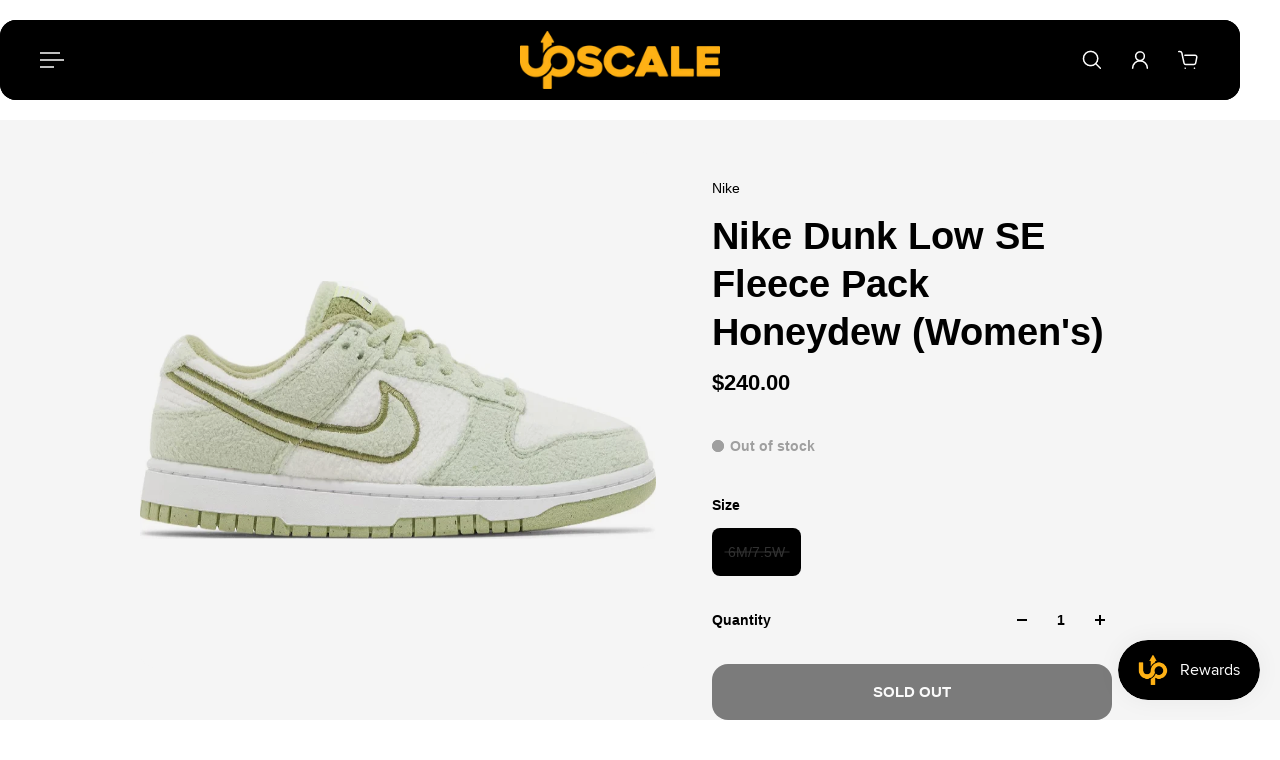

--- FILE ---
content_type: text/html; charset=utf-8
request_url: https://upscalesneakerboutique.com/products/nike-dunk-low-se-fleece-pack-honeydew-womens
body_size: 35089
content:
<!doctype html>
<html lang='en'>
  <head>
    <meta charset='utf-8'>
    <meta http-equiv='X-UA-Compatible' content='IE=edge'>
    <meta name='viewport' content='width=device-width,initial-scale=1'>
    <meta name='theme-color' content='primary'><link rel='icon' type='image/png' href='//upscalesneakerboutique.com/cdn/shop/files/FAVICON.png?crop=center&height=32&v=1702272721&width=32'><meta property='og:site_name' content='Upscale Sneaker Boutique '>
<meta property='og:url' content='https://upscalesneakerboutique.com/products/nike-dunk-low-se-fleece-pack-honeydew-womens'>
<meta property='og:title' content='Nike Dunk Low SE Fleece Pack Honeydew (Women&#39;s)'>
<meta property='og:type' content='product'>
<meta property='og:description' content='Upscale Sneaker Boutique '><meta
    property='og:image'
    content='http://upscalesneakerboutique.com/cdn/shop/files/image_2024-06-27_235403056.png?crop=center&height=425&v=1719546869&width=850'
  >
  <meta
    property='og:image:secure_url'
    content='https://upscalesneakerboutique.com/cdn/shop/files/image_2024-06-27_235403056.png?crop=center&height=425&v=1719546869&width=850'
  >
  <meta property='og:image:width' content='850'>
  <meta property='og:image:height' content='425'><meta property='og:price:amount' content='240.00'>
  <meta property='og:price:currency' content='USD'><meta name='twitter:card' content='summary_large_image'>
<meta name='twitter:title' content='Nike Dunk Low SE Fleece Pack Honeydew (Women&#39;s)'>
<meta name='twitter:description' content='Upscale Sneaker Boutique '>

    <link rel='canonical' href='https://upscalesneakerboutique.com/products/nike-dunk-low-se-fleece-pack-honeydew-womens'>
    <link rel='preconnect' href='https://cdn.shopify.com' crossorigin>
    <link rel='preconnect' href='https://fonts.shopifycdn.com' crossorigin>

    <title>
      Nike Dunk Low SE Fleece Pack Honeydew (Women&#39;s)
 &ndash; Upscale Sneaker Boutique </title>

    <style data-shopify>:root{/* product card */--gsc-product-card-title-font-family:Helvetica, Arial, sans-serif;--gsc-product-card-title-font-style:normal;--gsc-product-card-title-font-weight:400;--gsc-product-card-title-transform:normal;--gsc-product-card-title-letter-spacing:0px;--gsc-product-card-title-font-size:calc(1.4rem * 1.1);--gsc-product-card-title-line-height:calc(22 / 14);--gsc-product-card-price-font-family:Figtree, sans-serif;--gsc-product-card-price-font-size:var(--gsc-product-card-price-font-size-xs);--gsc-product-card-price-line-height:var(--gsc-product-card-price-line-height-xs);--gsc-product-card-price-font-weight:600;--gsc-product-sale-badge-background:rgba(255, 177, 21, 1.0); --gsc-product-sale-badge-color:rgba(0, 0, 0, 1.0);--gsc-product-sold-out-badge-background:rgb(255, 177, 21);--gsc-product-sold-out-badge-color:0, 0, 0;--gsc-product-custom-badge-1-background:rgba(165, 83, 255, 1.0);--gsc-product-custom-badge-1-color:rgba(255, 255, 255, 1.0);--gsc-product-custom-badge-2-background:rgba(93, 84, 163, 1.0);--gsc-product-custom-badge-2-color:rgba(255, 255, 255, 1.0);--gsc-product-custom-badge-3-background:rgba(163, 103, 84, 1.0);--gsc-product-custom-badge-3-color:rgba(255, 255, 255, 1.0);--gsc-rating-stars-color:#f49a13;/* product and product card badges */--gsc-product-highlight-price-color:rgba(165, 83, 255, 1.0);--gsc-product-sale-amount-badge-background:rgba(225, 255, 62, 1.0);--gsc-product-sale-amount-badge-color:rgba(45, 45, 45, 1.0);/* cart icon in header */--gsc-header-cart-icon-background-color:#ffb115;--gsc-header-cart-icon-text-color:#383930;/* shipping bar */--gsc-free-shipping-bar-message-color:#141416;--gsc-free-shipping-bar-size:6px;--gsc-free-shipping-bar-bg-high:20, 20, 22;--gsc-free-shipping-bar-color:linear-gradient(90deg, rgba(255, 167, 35, 1), rgba(165, 255, 51, 1) 100%);/* headings */--gsc-headings-font-family:Helvetica, Arial, sans-serif;--gsc-headings-font-style:normal;--gsc-headings-font-weight:700;--gsc-headings-text-transform:normal;--gsc-headings-letter-spacing:0px;--gsc-headings-word-spacing:0rem;--gsc-headings-font-scale:1.0;/* body text */--gsc-body-font-family:Helvetica, Arial, sans-serif;--gsc-body-font-style:normal;--gsc-body-font-weight:400;--gsc-body-font-scale:1.0;--gsc-body-font-opacity:100%;--gsc-body-font-letter-spacing:0px;/* button */--gsc-button-font-family:Helvetica, Arial, sans-serif;--gsc-button-font-style:normal;--gsc-button-font-weight:700;--gsc-button-letter-spacing:0px;--gsc-button-font-size:calc(1.4rem * 1.1);--gsc-button-line-height:calc(22 / 14);--gsc-button-text-transform:uppercase;/* menu */--gsc-menu-font-family:Helvetica, Arial, sans-serif;--gsc-menu-font-style:normal;--gsc-menu-font-weight:700;--gsc-menu-font-letter-spacing:0px;--gsc-menu-font-size:calc(var(--gsc-fz-11) * 1.0);--gsc-drawer-menu-font-size:calc(var(--gsc-fz-11) * 1.0);--gsc-drawer-menu-font-letter-spacing:0px;--gsc-menu-line-height:calc(24 / 16);--gsc-menu-text-transform:normal;/* header icons */--gsc-header-icons-font-family:Figtree, sans-serif;--gsc-header-icons-font-style:normal;--gsc-header-icons-font-weight:400;--gsc-header-icons-font-letter-spacing:0px;--gsc-header-icons-font-size:calc(var(--gsc-fz-11) * 1.0);--gsc-header-icons-line-height:calc(var(--gsc-header-icons-font-size) * 1.5);--gsc-header-icons-gap:calc(10px * 1.0);--gsc-header-icons-text-transform:normal;/* icons */--gsc-blockquote-icon:url(//upscalesneakerboutique.com/cdn/shop/t/6/assets/blockquote-icon_small.png?v=135287403125014426651740453864);/* container */--gsc-page-width:2560px;--gsc-aside-padding-size:20px;--gsc-modals-and-header-paddings:min(20px, 20px);/* drawers and modals */--gsc-drawer-transition-duration:0.5s;--gsc-drawer-transition-timing:cubic-bezier(0.24, 0.25, 0, 1);--gsc-drawer-modal-shadow:none;--gsc-default-card-image-ratio:var(--gsc-square-image-ratio);--gsc-default-shape-fill-mode:contain;}body{--gsc-overlay-color:20, 20, 22;--gsc-overlay-opacity:30%;--gsc-overlay-blur:2.5px;}.color-default{--gsc-text-color:0, 0, 0;--gsc-background-color:255, 255, 255;--gsc-foreground-color:245, 245, 245;--gsc-border-color:231, 231, 231;--gsc-button-background-color:0, 0, 0;--gsc-button-text-color:255, 255, 255;--gsc-outline-button-background-color:255, 255, 255;--gsc-outline-button-text-color:20, 20, 22;--gsc-image-opacity-color:0, 0, 0;}body,.color-primary{--gsc-text-color:0, 0, 0;--gsc-background-color:255, 255, 255;--gsc-foreground-color:245, 245, 245;--gsc-border-color:231, 231, 231;--gsc-button-background-color:0, 0, 0;--gsc-button-text-color:255, 255, 255;--gsc-outline-button-background-color:255, 255, 255;--gsc-outline-button-text-color:20, 20, 22;--gsc-image-opacity-color:0, 0, 0;}.color-secondary{--gsc-text-color:0, 0, 0;--gsc-background-color:245, 245, 245;--gsc-foreground-color:255, 255, 255;--gsc-border-color:217, 217, 217;--gsc-button-background-color:0, 0, 0;--gsc-button-text-color:255, 255, 255;--gsc-outline-button-background-color:255, 255, 255;--gsc-outline-button-text-color:20, 20, 22;--gsc-image-opacity-color:0, 0, 0;}.color-custom-1{--gsc-text-color:255, 255, 255;--gsc-background-color:0, 0, 0;--gsc-foreground-color:45, 45, 45;--gsc-border-color:73, 73, 73;--gsc-button-background-color:255, 177, 21;--gsc-button-text-color:34, 34, 34;--gsc-outline-button-background-color:34, 34, 34;--gsc-outline-button-text-color:255, 255, 255;--gsc-image-opacity-color:0, 0, 0;}.color-custom-2{--gsc-text-color:49, 49, 44;--gsc-background-color:255, 177, 21;--gsc-foreground-color:255, 177, 21;--gsc-border-color:255, 177, 21;--gsc-button-background-color:45, 45, 45;--gsc-button-text-color:255, 177, 21;--gsc-outline-button-background-color:237, 236, 231;--gsc-outline-button-text-color:110, 116, 93;--gsc-image-opacity-color:0, 0, 0;}.color-custom-3{--gsc-text-color:255, 255, 255;--gsc-background-color:255, 177, 21;--gsc-foreground-color:255, 177, 21;--gsc-border-color:255, 177, 21;--gsc-button-background-color:255, 177, 21;--gsc-button-text-color:255, 177, 21;--gsc-outline-button-background-color:56, 57, 48;--gsc-outline-button-text-color:224, 220, 209;--gsc-image-opacity-color:0, 0, 0;}.color-white{--gsc-text-color:255, 255, 255;--gsc-background-color:0, 0, 0;--gsc-foreground-color:29, 29, 29;--gsc-border-color:255, 255, 255;--gsc-button-background-color:255, 255, 255;--gsc-button-text-color:0, 0, 0;--gsc-outline-button-background-color:0, 0, 0;--gsc-outline-button-text-color:255, 255, 255;--gsc-image-opacity-color:0, 0, 0;}.color-black{--gsc-text-color:0, 0, 0;--gsc-background-color:255, 255, 255;--gsc-foreground-color:243, 243, 243;--gsc-border-color:0, 0, 0;--gsc-button-background-color:0, 0, 0;--gsc-button-text-color:255, 255, 255;--gsc-outline-button-background-color:255, 255, 255;--gsc-outline-button-text-color:20, 20, 22;--gsc-image-opacity-color:0, 0, 0;}.color-custom-5{--gsc-text-color:, , ;--gsc-background-color:, , ;--gsc-foreground-color:, , ;--gsc-border-color:, , ;--gsc-button-background-color:, , ;--gsc-button-text-color:, , ;--gsc-outline-button-background-color:, , ;--gsc-outline-button-text-color:, , ;--gsc-image-opacity-color:, , ;}</style> 
    <link href="//upscalesneakerboutique.com/cdn/shop/t/6/assets/bundle.js?v=115904772410606397301740453864" as="script" rel="preload">
    <link href="//upscalesneakerboutique.com/cdn/shop/t/6/assets/bundle.css?v=17054965819715107171740453864" rel="stylesheet" type="text/css" media="all" />
    <style data-shopify>
    

    
    
    
    
    

    
    
    
    
    
  </style>






<link
      rel='preload'
      as='font'
      href='//upscalesneakerboutique.com/cdn/fonts/figtree/figtree_n6.9d1ea52bb49a0a86cfd1b0383d00f83d3fcc14de.woff2'
      type='font/woff2'
      crossorigin
    ><style data-shopify>
    @font-face {
  font-family: Figtree;
  font-weight: 300;
  font-style: normal;
  font-display: swap;
  src: url("//upscalesneakerboutique.com/cdn/fonts/figtree/figtree_n3.e4cc0323f8b9feb279bf6ced9d868d88ce80289f.woff2") format("woff2"),
       url("//upscalesneakerboutique.com/cdn/fonts/figtree/figtree_n3.db79ac3fb83d054d99bd79fccf8e8782b5cf449e.woff") format("woff");
}

    @font-face {
  font-family: Figtree;
  font-weight: 400;
  font-style: normal;
  font-display: swap;
  src: url("//upscalesneakerboutique.com/cdn/fonts/figtree/figtree_n4.3c0838aba1701047e60be6a99a1b0a40ce9b8419.woff2") format("woff2"),
       url("//upscalesneakerboutique.com/cdn/fonts/figtree/figtree_n4.c0575d1db21fc3821f17fd6617d3dee552312137.woff") format("woff");
}

    @font-face {
  font-family: Figtree;
  font-weight: 500;
  font-style: normal;
  font-display: swap;
  src: url("//upscalesneakerboutique.com/cdn/fonts/figtree/figtree_n5.3b6b7df38aa5986536945796e1f947445832047c.woff2") format("woff2"),
       url("//upscalesneakerboutique.com/cdn/fonts/figtree/figtree_n5.f26bf6dcae278b0ed902605f6605fa3338e81dab.woff") format("woff");
}

    @font-face {
  font-family: Figtree;
  font-weight: 600;
  font-style: normal;
  font-display: swap;
  src: url("//upscalesneakerboutique.com/cdn/fonts/figtree/figtree_n6.9d1ea52bb49a0a86cfd1b0383d00f83d3fcc14de.woff2") format("woff2"),
       url("//upscalesneakerboutique.com/cdn/fonts/figtree/figtree_n6.f0fcdea525a0e47b2ae4ab645832a8e8a96d31d3.woff") format("woff");
}

    @font-face {
  font-family: Figtree;
  font-weight: 700;
  font-style: normal;
  font-display: swap;
  src: url("//upscalesneakerboutique.com/cdn/fonts/figtree/figtree_n7.2fd9bfe01586148e644724096c9d75e8c7a90e55.woff2") format("woff2"),
       url("//upscalesneakerboutique.com/cdn/fonts/figtree/figtree_n7.ea05de92d862f9594794ab281c4c3a67501ef5fc.woff") format("woff");
}


    @font-face {
  font-family: Figtree;
  font-weight: 300;
  font-style: italic;
  font-display: swap;
  src: url("//upscalesneakerboutique.com/cdn/fonts/figtree/figtree_i3.914abbe7a583759f0a18bf02652c9ee1f4bb1c6d.woff2") format("woff2"),
       url("//upscalesneakerboutique.com/cdn/fonts/figtree/figtree_i3.3d7354f07ddb3c61082efcb69896c65d6c00d9fa.woff") format("woff");
}

    @font-face {
  font-family: Figtree;
  font-weight: 400;
  font-style: italic;
  font-display: swap;
  src: url("//upscalesneakerboutique.com/cdn/fonts/figtree/figtree_i4.89f7a4275c064845c304a4cf8a4a586060656db2.woff2") format("woff2"),
       url("//upscalesneakerboutique.com/cdn/fonts/figtree/figtree_i4.6f955aaaafc55a22ffc1f32ecf3756859a5ad3e2.woff") format("woff");
}

    @font-face {
  font-family: Figtree;
  font-weight: 500;
  font-style: italic;
  font-display: swap;
  src: url("//upscalesneakerboutique.com/cdn/fonts/figtree/figtree_i5.969396f679a62854cf82dbf67acc5721e41351f0.woff2") format("woff2"),
       url("//upscalesneakerboutique.com/cdn/fonts/figtree/figtree_i5.93bc1cad6c73ca9815f9777c49176dfc9d2890dd.woff") format("woff");
}

    @font-face {
  font-family: Figtree;
  font-weight: 600;
  font-style: italic;
  font-display: swap;
  src: url("//upscalesneakerboutique.com/cdn/fonts/figtree/figtree_i6.702baae75738b446cfbed6ac0d60cab7b21e61ba.woff2") format("woff2"),
       url("//upscalesneakerboutique.com/cdn/fonts/figtree/figtree_i6.6b8dc40d16c9905d29525156e284509f871ce8f9.woff") format("woff");
}

    @font-face {
  font-family: Figtree;
  font-weight: 700;
  font-style: italic;
  font-display: swap;
  src: url("//upscalesneakerboutique.com/cdn/fonts/figtree/figtree_i7.06add7096a6f2ab742e09ec7e498115904eda1fe.woff2") format("woff2"),
       url("//upscalesneakerboutique.com/cdn/fonts/figtree/figtree_i7.ee584b5fcaccdbb5518c0228158941f8df81b101.woff") format("woff");
}

  </style>









    <script>window.performance && window.performance.mark && window.performance.mark('shopify.content_for_header.start');</script><meta id="shopify-digital-wallet" name="shopify-digital-wallet" content="/72009416983/digital_wallets/dialog">
<meta name="shopify-checkout-api-token" content="35f2c6344f4861f815ef4fab39547037">
<link rel="alternate" type="application/json+oembed" href="https://upscalesneakerboutique.com/products/nike-dunk-low-se-fleece-pack-honeydew-womens.oembed">
<script async="async" src="/checkouts/internal/preloads.js?locale=en-US"></script>
<link rel="preconnect" href="https://shop.app" crossorigin="anonymous">
<script async="async" src="https://shop.app/checkouts/internal/preloads.js?locale=en-US&shop_id=72009416983" crossorigin="anonymous"></script>
<script id="apple-pay-shop-capabilities" type="application/json">{"shopId":72009416983,"countryCode":"US","currencyCode":"USD","merchantCapabilities":["supports3DS"],"merchantId":"gid:\/\/shopify\/Shop\/72009416983","merchantName":"Upscale Sneaker Boutique ","requiredBillingContactFields":["postalAddress","email"],"requiredShippingContactFields":["postalAddress","email"],"shippingType":"shipping","supportedNetworks":["visa","masterCard","amex","discover","elo","jcb"],"total":{"type":"pending","label":"Upscale Sneaker Boutique ","amount":"1.00"},"shopifyPaymentsEnabled":true,"supportsSubscriptions":true}</script>
<script id="shopify-features" type="application/json">{"accessToken":"35f2c6344f4861f815ef4fab39547037","betas":["rich-media-storefront-analytics"],"domain":"upscalesneakerboutique.com","predictiveSearch":true,"shopId":72009416983,"locale":"en"}</script>
<script>var Shopify = Shopify || {};
Shopify.shop = "upscalesneakerboutique.myshopify.com";
Shopify.locale = "en";
Shopify.currency = {"active":"USD","rate":"1.0"};
Shopify.country = "US";
Shopify.theme = {"name":"Upscale 3.0 (Cyber Eight)","id":175303459095,"schema_name":"Aurora","schema_version":"3.5.0","theme_store_id":1770,"role":"main"};
Shopify.theme.handle = "null";
Shopify.theme.style = {"id":null,"handle":null};
Shopify.cdnHost = "upscalesneakerboutique.com/cdn";
Shopify.routes = Shopify.routes || {};
Shopify.routes.root = "/";</script>
<script type="module">!function(o){(o.Shopify=o.Shopify||{}).modules=!0}(window);</script>
<script>!function(o){function n(){var o=[];function n(){o.push(Array.prototype.slice.apply(arguments))}return n.q=o,n}var t=o.Shopify=o.Shopify||{};t.loadFeatures=n(),t.autoloadFeatures=n()}(window);</script>
<script>
  window.ShopifyPay = window.ShopifyPay || {};
  window.ShopifyPay.apiHost = "shop.app\/pay";
  window.ShopifyPay.redirectState = null;
</script>
<script id="shop-js-analytics" type="application/json">{"pageType":"product"}</script>
<script defer="defer" async type="module" src="//upscalesneakerboutique.com/cdn/shopifycloud/shop-js/modules/v2/client.init-shop-cart-sync_BApSsMSl.en.esm.js"></script>
<script defer="defer" async type="module" src="//upscalesneakerboutique.com/cdn/shopifycloud/shop-js/modules/v2/chunk.common_CBoos6YZ.esm.js"></script>
<script type="module">
  await import("//upscalesneakerboutique.com/cdn/shopifycloud/shop-js/modules/v2/client.init-shop-cart-sync_BApSsMSl.en.esm.js");
await import("//upscalesneakerboutique.com/cdn/shopifycloud/shop-js/modules/v2/chunk.common_CBoos6YZ.esm.js");

  window.Shopify.SignInWithShop?.initShopCartSync?.({"fedCMEnabled":true,"windoidEnabled":true});

</script>
<script defer="defer" async type="module" src="//upscalesneakerboutique.com/cdn/shopifycloud/shop-js/modules/v2/client.payment-terms_BHOWV7U_.en.esm.js"></script>
<script defer="defer" async type="module" src="//upscalesneakerboutique.com/cdn/shopifycloud/shop-js/modules/v2/chunk.common_CBoos6YZ.esm.js"></script>
<script defer="defer" async type="module" src="//upscalesneakerboutique.com/cdn/shopifycloud/shop-js/modules/v2/chunk.modal_Bu1hFZFC.esm.js"></script>
<script type="module">
  await import("//upscalesneakerboutique.com/cdn/shopifycloud/shop-js/modules/v2/client.payment-terms_BHOWV7U_.en.esm.js");
await import("//upscalesneakerboutique.com/cdn/shopifycloud/shop-js/modules/v2/chunk.common_CBoos6YZ.esm.js");
await import("//upscalesneakerboutique.com/cdn/shopifycloud/shop-js/modules/v2/chunk.modal_Bu1hFZFC.esm.js");

  
</script>
<script>
  window.Shopify = window.Shopify || {};
  if (!window.Shopify.featureAssets) window.Shopify.featureAssets = {};
  window.Shopify.featureAssets['shop-js'] = {"shop-cart-sync":["modules/v2/client.shop-cart-sync_DJczDl9f.en.esm.js","modules/v2/chunk.common_CBoos6YZ.esm.js"],"init-fed-cm":["modules/v2/client.init-fed-cm_BzwGC0Wi.en.esm.js","modules/v2/chunk.common_CBoos6YZ.esm.js"],"init-windoid":["modules/v2/client.init-windoid_BS26ThXS.en.esm.js","modules/v2/chunk.common_CBoos6YZ.esm.js"],"shop-cash-offers":["modules/v2/client.shop-cash-offers_DthCPNIO.en.esm.js","modules/v2/chunk.common_CBoos6YZ.esm.js","modules/v2/chunk.modal_Bu1hFZFC.esm.js"],"shop-button":["modules/v2/client.shop-button_D_JX508o.en.esm.js","modules/v2/chunk.common_CBoos6YZ.esm.js"],"init-shop-email-lookup-coordinator":["modules/v2/client.init-shop-email-lookup-coordinator_DFwWcvrS.en.esm.js","modules/v2/chunk.common_CBoos6YZ.esm.js"],"shop-toast-manager":["modules/v2/client.shop-toast-manager_tEhgP2F9.en.esm.js","modules/v2/chunk.common_CBoos6YZ.esm.js"],"shop-login-button":["modules/v2/client.shop-login-button_DwLgFT0K.en.esm.js","modules/v2/chunk.common_CBoos6YZ.esm.js","modules/v2/chunk.modal_Bu1hFZFC.esm.js"],"avatar":["modules/v2/client.avatar_BTnouDA3.en.esm.js"],"init-shop-cart-sync":["modules/v2/client.init-shop-cart-sync_BApSsMSl.en.esm.js","modules/v2/chunk.common_CBoos6YZ.esm.js"],"pay-button":["modules/v2/client.pay-button_BuNmcIr_.en.esm.js","modules/v2/chunk.common_CBoos6YZ.esm.js"],"init-shop-for-new-customer-accounts":["modules/v2/client.init-shop-for-new-customer-accounts_DrjXSI53.en.esm.js","modules/v2/client.shop-login-button_DwLgFT0K.en.esm.js","modules/v2/chunk.common_CBoos6YZ.esm.js","modules/v2/chunk.modal_Bu1hFZFC.esm.js"],"init-customer-accounts-sign-up":["modules/v2/client.init-customer-accounts-sign-up_TlVCiykN.en.esm.js","modules/v2/client.shop-login-button_DwLgFT0K.en.esm.js","modules/v2/chunk.common_CBoos6YZ.esm.js","modules/v2/chunk.modal_Bu1hFZFC.esm.js"],"shop-follow-button":["modules/v2/client.shop-follow-button_C5D3XtBb.en.esm.js","modules/v2/chunk.common_CBoos6YZ.esm.js","modules/v2/chunk.modal_Bu1hFZFC.esm.js"],"checkout-modal":["modules/v2/client.checkout-modal_8TC_1FUY.en.esm.js","modules/v2/chunk.common_CBoos6YZ.esm.js","modules/v2/chunk.modal_Bu1hFZFC.esm.js"],"init-customer-accounts":["modules/v2/client.init-customer-accounts_C0Oh2ljF.en.esm.js","modules/v2/client.shop-login-button_DwLgFT0K.en.esm.js","modules/v2/chunk.common_CBoos6YZ.esm.js","modules/v2/chunk.modal_Bu1hFZFC.esm.js"],"lead-capture":["modules/v2/client.lead-capture_Cq0gfm7I.en.esm.js","modules/v2/chunk.common_CBoos6YZ.esm.js","modules/v2/chunk.modal_Bu1hFZFC.esm.js"],"shop-login":["modules/v2/client.shop-login_BmtnoEUo.en.esm.js","modules/v2/chunk.common_CBoos6YZ.esm.js","modules/v2/chunk.modal_Bu1hFZFC.esm.js"],"payment-terms":["modules/v2/client.payment-terms_BHOWV7U_.en.esm.js","modules/v2/chunk.common_CBoos6YZ.esm.js","modules/v2/chunk.modal_Bu1hFZFC.esm.js"]};
</script>
<script>(function() {
  var isLoaded = false;
  function asyncLoad() {
    if (isLoaded) return;
    isLoaded = true;
    var urls = ["https:\/\/geostock.nyc3.digitaloceanspaces.com\/js\/inventoryLocation.js?shop=upscalesneakerboutique.myshopify.com","https:\/\/inventory-info.nyc3.cdn.digitaloceanspaces.com\/js\/inventoryLocation.js?shop=upscalesneakerboutique.myshopify.com","https:\/\/sdk.postscript.io\/sdk-script-loader.bundle.js?shopId=390060\u0026shop=upscalesneakerboutique.myshopify.com"];
    for (var i = 0; i < urls.length; i++) {
      var s = document.createElement('script');
      s.type = 'text/javascript';
      s.async = true;
      s.src = urls[i];
      var x = document.getElementsByTagName('script')[0];
      x.parentNode.insertBefore(s, x);
    }
  };
  if(window.attachEvent) {
    window.attachEvent('onload', asyncLoad);
  } else {
    window.addEventListener('load', asyncLoad, false);
  }
})();</script>
<script id="__st">var __st={"a":72009416983,"offset":-18000,"reqid":"0349b8ea-659d-48e1-a62d-9843023024dd-1768865339","pageurl":"upscalesneakerboutique.com\/products\/nike-dunk-low-se-fleece-pack-honeydew-womens","u":"f77df8676ef8","p":"product","rtyp":"product","rid":9178647003415};</script>
<script>window.ShopifyPaypalV4VisibilityTracking = true;</script>
<script id="captcha-bootstrap">!function(){'use strict';const t='contact',e='account',n='new_comment',o=[[t,t],['blogs',n],['comments',n],[t,'customer']],c=[[e,'customer_login'],[e,'guest_login'],[e,'recover_customer_password'],[e,'create_customer']],r=t=>t.map((([t,e])=>`form[action*='/${t}']:not([data-nocaptcha='true']) input[name='form_type'][value='${e}']`)).join(','),a=t=>()=>t?[...document.querySelectorAll(t)].map((t=>t.form)):[];function s(){const t=[...o],e=r(t);return a(e)}const i='password',u='form_key',d=['recaptcha-v3-token','g-recaptcha-response','h-captcha-response',i],f=()=>{try{return window.sessionStorage}catch{return}},m='__shopify_v',_=t=>t.elements[u];function p(t,e,n=!1){try{const o=window.sessionStorage,c=JSON.parse(o.getItem(e)),{data:r}=function(t){const{data:e,action:n}=t;return t[m]||n?{data:e,action:n}:{data:t,action:n}}(c);for(const[e,n]of Object.entries(r))t.elements[e]&&(t.elements[e].value=n);n&&o.removeItem(e)}catch(o){console.error('form repopulation failed',{error:o})}}const l='form_type',E='cptcha';function T(t){t.dataset[E]=!0}const w=window,h=w.document,L='Shopify',v='ce_forms',y='captcha';let A=!1;((t,e)=>{const n=(g='f06e6c50-85a8-45c8-87d0-21a2b65856fe',I='https://cdn.shopify.com/shopifycloud/storefront-forms-hcaptcha/ce_storefront_forms_captcha_hcaptcha.v1.5.2.iife.js',D={infoText:'Protected by hCaptcha',privacyText:'Privacy',termsText:'Terms'},(t,e,n)=>{const o=w[L][v],c=o.bindForm;if(c)return c(t,g,e,D).then(n);var r;o.q.push([[t,g,e,D],n]),r=I,A||(h.body.append(Object.assign(h.createElement('script'),{id:'captcha-provider',async:!0,src:r})),A=!0)});var g,I,D;w[L]=w[L]||{},w[L][v]=w[L][v]||{},w[L][v].q=[],w[L][y]=w[L][y]||{},w[L][y].protect=function(t,e){n(t,void 0,e),T(t)},Object.freeze(w[L][y]),function(t,e,n,w,h,L){const[v,y,A,g]=function(t,e,n){const i=e?o:[],u=t?c:[],d=[...i,...u],f=r(d),m=r(i),_=r(d.filter((([t,e])=>n.includes(e))));return[a(f),a(m),a(_),s()]}(w,h,L),I=t=>{const e=t.target;return e instanceof HTMLFormElement?e:e&&e.form},D=t=>v().includes(t);t.addEventListener('submit',(t=>{const e=I(t);if(!e)return;const n=D(e)&&!e.dataset.hcaptchaBound&&!e.dataset.recaptchaBound,o=_(e),c=g().includes(e)&&(!o||!o.value);(n||c)&&t.preventDefault(),c&&!n&&(function(t){try{if(!f())return;!function(t){const e=f();if(!e)return;const n=_(t);if(!n)return;const o=n.value;o&&e.removeItem(o)}(t);const e=Array.from(Array(32),(()=>Math.random().toString(36)[2])).join('');!function(t,e){_(t)||t.append(Object.assign(document.createElement('input'),{type:'hidden',name:u})),t.elements[u].value=e}(t,e),function(t,e){const n=f();if(!n)return;const o=[...t.querySelectorAll(`input[type='${i}']`)].map((({name:t})=>t)),c=[...d,...o],r={};for(const[a,s]of new FormData(t).entries())c.includes(a)||(r[a]=s);n.setItem(e,JSON.stringify({[m]:1,action:t.action,data:r}))}(t,e)}catch(e){console.error('failed to persist form',e)}}(e),e.submit())}));const S=(t,e)=>{t&&!t.dataset[E]&&(n(t,e.some((e=>e===t))),T(t))};for(const o of['focusin','change'])t.addEventListener(o,(t=>{const e=I(t);D(e)&&S(e,y())}));const B=e.get('form_key'),M=e.get(l),P=B&&M;t.addEventListener('DOMContentLoaded',(()=>{const t=y();if(P)for(const e of t)e.elements[l].value===M&&p(e,B);[...new Set([...A(),...v().filter((t=>'true'===t.dataset.shopifyCaptcha))])].forEach((e=>S(e,t)))}))}(h,new URLSearchParams(w.location.search),n,t,e,['guest_login'])})(!0,!0)}();</script>
<script integrity="sha256-4kQ18oKyAcykRKYeNunJcIwy7WH5gtpwJnB7kiuLZ1E=" data-source-attribution="shopify.loadfeatures" defer="defer" src="//upscalesneakerboutique.com/cdn/shopifycloud/storefront/assets/storefront/load_feature-a0a9edcb.js" crossorigin="anonymous"></script>
<script crossorigin="anonymous" defer="defer" src="//upscalesneakerboutique.com/cdn/shopifycloud/storefront/assets/shopify_pay/storefront-65b4c6d7.js?v=20250812"></script>
<script data-source-attribution="shopify.dynamic_checkout.dynamic.init">var Shopify=Shopify||{};Shopify.PaymentButton=Shopify.PaymentButton||{isStorefrontPortableWallets:!0,init:function(){window.Shopify.PaymentButton.init=function(){};var t=document.createElement("script");t.src="https://upscalesneakerboutique.com/cdn/shopifycloud/portable-wallets/latest/portable-wallets.en.js",t.type="module",document.head.appendChild(t)}};
</script>
<script data-source-attribution="shopify.dynamic_checkout.buyer_consent">
  function portableWalletsHideBuyerConsent(e){var t=document.getElementById("shopify-buyer-consent"),n=document.getElementById("shopify-subscription-policy-button");t&&n&&(t.classList.add("hidden"),t.setAttribute("aria-hidden","true"),n.removeEventListener("click",e))}function portableWalletsShowBuyerConsent(e){var t=document.getElementById("shopify-buyer-consent"),n=document.getElementById("shopify-subscription-policy-button");t&&n&&(t.classList.remove("hidden"),t.removeAttribute("aria-hidden"),n.addEventListener("click",e))}window.Shopify?.PaymentButton&&(window.Shopify.PaymentButton.hideBuyerConsent=portableWalletsHideBuyerConsent,window.Shopify.PaymentButton.showBuyerConsent=portableWalletsShowBuyerConsent);
</script>
<script>
  function portableWalletsCleanup(e){e&&e.src&&console.error("Failed to load portable wallets script "+e.src);var t=document.querySelectorAll("shopify-accelerated-checkout .shopify-payment-button__skeleton, shopify-accelerated-checkout-cart .wallet-cart-button__skeleton"),e=document.getElementById("shopify-buyer-consent");for(let e=0;e<t.length;e++)t[e].remove();e&&e.remove()}function portableWalletsNotLoadedAsModule(e){e instanceof ErrorEvent&&"string"==typeof e.message&&e.message.includes("import.meta")&&"string"==typeof e.filename&&e.filename.includes("portable-wallets")&&(window.removeEventListener("error",portableWalletsNotLoadedAsModule),window.Shopify.PaymentButton.failedToLoad=e,"loading"===document.readyState?document.addEventListener("DOMContentLoaded",window.Shopify.PaymentButton.init):window.Shopify.PaymentButton.init())}window.addEventListener("error",portableWalletsNotLoadedAsModule);
</script>

<script type="module" src="https://upscalesneakerboutique.com/cdn/shopifycloud/portable-wallets/latest/portable-wallets.en.js" onError="portableWalletsCleanup(this)" crossorigin="anonymous"></script>
<script nomodule>
  document.addEventListener("DOMContentLoaded", portableWalletsCleanup);
</script>

<link id="shopify-accelerated-checkout-styles" rel="stylesheet" media="screen" href="https://upscalesneakerboutique.com/cdn/shopifycloud/portable-wallets/latest/accelerated-checkout-backwards-compat.css" crossorigin="anonymous">
<style id="shopify-accelerated-checkout-cart">
        #shopify-buyer-consent {
  margin-top: 1em;
  display: inline-block;
  width: 100%;
}

#shopify-buyer-consent.hidden {
  display: none;
}

#shopify-subscription-policy-button {
  background: none;
  border: none;
  padding: 0;
  text-decoration: underline;
  font-size: inherit;
  cursor: pointer;
}

#shopify-subscription-policy-button::before {
  box-shadow: none;
}

      </style>

<script>window.performance && window.performance.mark && window.performance.mark('shopify.content_for_header.end');</script>
  <style>
  /* 🔖 CUSTOM: Remove Footer Rounded Corners */
  .footer,
  .footer__container,
  .footer__outer-container {
    border-radius: 0 !important;
  }
</style>

  <script src="https://cdn.shopify.com/extensions/019bd851-85ed-795f-8647-0f9a2d79de29/smile-io-269/assets/smile-loader.js" type="text/javascript" defer="defer"></script>
<link href="https://monorail-edge.shopifysvc.com" rel="dns-prefetch">
<script>(function(){if ("sendBeacon" in navigator && "performance" in window) {try {var session_token_from_headers = performance.getEntriesByType('navigation')[0].serverTiming.find(x => x.name == '_s').description;} catch {var session_token_from_headers = undefined;}var session_cookie_matches = document.cookie.match(/_shopify_s=([^;]*)/);var session_token_from_cookie = session_cookie_matches && session_cookie_matches.length === 2 ? session_cookie_matches[1] : "";var session_token = session_token_from_headers || session_token_from_cookie || "";function handle_abandonment_event(e) {var entries = performance.getEntries().filter(function(entry) {return /monorail-edge.shopifysvc.com/.test(entry.name);});if (!window.abandonment_tracked && entries.length === 0) {window.abandonment_tracked = true;var currentMs = Date.now();var navigation_start = performance.timing.navigationStart;var payload = {shop_id: 72009416983,url: window.location.href,navigation_start,duration: currentMs - navigation_start,session_token,page_type: "product"};window.navigator.sendBeacon("https://monorail-edge.shopifysvc.com/v1/produce", JSON.stringify({schema_id: "online_store_buyer_site_abandonment/1.1",payload: payload,metadata: {event_created_at_ms: currentMs,event_sent_at_ms: currentMs}}));}}window.addEventListener('pagehide', handle_abandonment_event);}}());</script>
<script id="web-pixels-manager-setup">(function e(e,d,r,n,o){if(void 0===o&&(o={}),!Boolean(null===(a=null===(i=window.Shopify)||void 0===i?void 0:i.analytics)||void 0===a?void 0:a.replayQueue)){var i,a;window.Shopify=window.Shopify||{};var t=window.Shopify;t.analytics=t.analytics||{};var s=t.analytics;s.replayQueue=[],s.publish=function(e,d,r){return s.replayQueue.push([e,d,r]),!0};try{self.performance.mark("wpm:start")}catch(e){}var l=function(){var e={modern:/Edge?\/(1{2}[4-9]|1[2-9]\d|[2-9]\d{2}|\d{4,})\.\d+(\.\d+|)|Firefox\/(1{2}[4-9]|1[2-9]\d|[2-9]\d{2}|\d{4,})\.\d+(\.\d+|)|Chrom(ium|e)\/(9{2}|\d{3,})\.\d+(\.\d+|)|(Maci|X1{2}).+ Version\/(15\.\d+|(1[6-9]|[2-9]\d|\d{3,})\.\d+)([,.]\d+|)( \(\w+\)|)( Mobile\/\w+|) Safari\/|Chrome.+OPR\/(9{2}|\d{3,})\.\d+\.\d+|(CPU[ +]OS|iPhone[ +]OS|CPU[ +]iPhone|CPU IPhone OS|CPU iPad OS)[ +]+(15[._]\d+|(1[6-9]|[2-9]\d|\d{3,})[._]\d+)([._]\d+|)|Android:?[ /-](13[3-9]|1[4-9]\d|[2-9]\d{2}|\d{4,})(\.\d+|)(\.\d+|)|Android.+Firefox\/(13[5-9]|1[4-9]\d|[2-9]\d{2}|\d{4,})\.\d+(\.\d+|)|Android.+Chrom(ium|e)\/(13[3-9]|1[4-9]\d|[2-9]\d{2}|\d{4,})\.\d+(\.\d+|)|SamsungBrowser\/([2-9]\d|\d{3,})\.\d+/,legacy:/Edge?\/(1[6-9]|[2-9]\d|\d{3,})\.\d+(\.\d+|)|Firefox\/(5[4-9]|[6-9]\d|\d{3,})\.\d+(\.\d+|)|Chrom(ium|e)\/(5[1-9]|[6-9]\d|\d{3,})\.\d+(\.\d+|)([\d.]+$|.*Safari\/(?![\d.]+ Edge\/[\d.]+$))|(Maci|X1{2}).+ Version\/(10\.\d+|(1[1-9]|[2-9]\d|\d{3,})\.\d+)([,.]\d+|)( \(\w+\)|)( Mobile\/\w+|) Safari\/|Chrome.+OPR\/(3[89]|[4-9]\d|\d{3,})\.\d+\.\d+|(CPU[ +]OS|iPhone[ +]OS|CPU[ +]iPhone|CPU IPhone OS|CPU iPad OS)[ +]+(10[._]\d+|(1[1-9]|[2-9]\d|\d{3,})[._]\d+)([._]\d+|)|Android:?[ /-](13[3-9]|1[4-9]\d|[2-9]\d{2}|\d{4,})(\.\d+|)(\.\d+|)|Mobile Safari.+OPR\/([89]\d|\d{3,})\.\d+\.\d+|Android.+Firefox\/(13[5-9]|1[4-9]\d|[2-9]\d{2}|\d{4,})\.\d+(\.\d+|)|Android.+Chrom(ium|e)\/(13[3-9]|1[4-9]\d|[2-9]\d{2}|\d{4,})\.\d+(\.\d+|)|Android.+(UC? ?Browser|UCWEB|U3)[ /]?(15\.([5-9]|\d{2,})|(1[6-9]|[2-9]\d|\d{3,})\.\d+)\.\d+|SamsungBrowser\/(5\.\d+|([6-9]|\d{2,})\.\d+)|Android.+MQ{2}Browser\/(14(\.(9|\d{2,})|)|(1[5-9]|[2-9]\d|\d{3,})(\.\d+|))(\.\d+|)|K[Aa][Ii]OS\/(3\.\d+|([4-9]|\d{2,})\.\d+)(\.\d+|)/},d=e.modern,r=e.legacy,n=navigator.userAgent;return n.match(d)?"modern":n.match(r)?"legacy":"unknown"}(),u="modern"===l?"modern":"legacy",c=(null!=n?n:{modern:"",legacy:""})[u],f=function(e){return[e.baseUrl,"/wpm","/b",e.hashVersion,"modern"===e.buildTarget?"m":"l",".js"].join("")}({baseUrl:d,hashVersion:r,buildTarget:u}),m=function(e){var d=e.version,r=e.bundleTarget,n=e.surface,o=e.pageUrl,i=e.monorailEndpoint;return{emit:function(e){var a=e.status,t=e.errorMsg,s=(new Date).getTime(),l=JSON.stringify({metadata:{event_sent_at_ms:s},events:[{schema_id:"web_pixels_manager_load/3.1",payload:{version:d,bundle_target:r,page_url:o,status:a,surface:n,error_msg:t},metadata:{event_created_at_ms:s}}]});if(!i)return console&&console.warn&&console.warn("[Web Pixels Manager] No Monorail endpoint provided, skipping logging."),!1;try{return self.navigator.sendBeacon.bind(self.navigator)(i,l)}catch(e){}var u=new XMLHttpRequest;try{return u.open("POST",i,!0),u.setRequestHeader("Content-Type","text/plain"),u.send(l),!0}catch(e){return console&&console.warn&&console.warn("[Web Pixels Manager] Got an unhandled error while logging to Monorail."),!1}}}}({version:r,bundleTarget:l,surface:e.surface,pageUrl:self.location.href,monorailEndpoint:e.monorailEndpoint});try{o.browserTarget=l,function(e){var d=e.src,r=e.async,n=void 0===r||r,o=e.onload,i=e.onerror,a=e.sri,t=e.scriptDataAttributes,s=void 0===t?{}:t,l=document.createElement("script"),u=document.querySelector("head"),c=document.querySelector("body");if(l.async=n,l.src=d,a&&(l.integrity=a,l.crossOrigin="anonymous"),s)for(var f in s)if(Object.prototype.hasOwnProperty.call(s,f))try{l.dataset[f]=s[f]}catch(e){}if(o&&l.addEventListener("load",o),i&&l.addEventListener("error",i),u)u.appendChild(l);else{if(!c)throw new Error("Did not find a head or body element to append the script");c.appendChild(l)}}({src:f,async:!0,onload:function(){if(!function(){var e,d;return Boolean(null===(d=null===(e=window.Shopify)||void 0===e?void 0:e.analytics)||void 0===d?void 0:d.initialized)}()){var d=window.webPixelsManager.init(e)||void 0;if(d){var r=window.Shopify.analytics;r.replayQueue.forEach((function(e){var r=e[0],n=e[1],o=e[2];d.publishCustomEvent(r,n,o)})),r.replayQueue=[],r.publish=d.publishCustomEvent,r.visitor=d.visitor,r.initialized=!0}}},onerror:function(){return m.emit({status:"failed",errorMsg:"".concat(f," has failed to load")})},sri:function(e){var d=/^sha384-[A-Za-z0-9+/=]+$/;return"string"==typeof e&&d.test(e)}(c)?c:"",scriptDataAttributes:o}),m.emit({status:"loading"})}catch(e){m.emit({status:"failed",errorMsg:(null==e?void 0:e.message)||"Unknown error"})}}})({shopId: 72009416983,storefrontBaseUrl: "https://upscalesneakerboutique.com",extensionsBaseUrl: "https://extensions.shopifycdn.com/cdn/shopifycloud/web-pixels-manager",monorailEndpoint: "https://monorail-edge.shopifysvc.com/unstable/produce_batch",surface: "storefront-renderer",enabledBetaFlags: ["2dca8a86"],webPixelsConfigList: [{"id":"2170683671","configuration":"{\"addToCartUrl\":\"https:\\\/\\\/analyzely.gropulse.com\\\/add_to_cart_receiver\",\"paymentInfoSubmittedUrl\":\"https:\\\/\\\/analyzely.gropulse.com\\\/payment_info_receiver\",\"shippingInfoSubmittedUrl\":\"https:\\\/\\\/analyzely.gropulse.com\\\/shipping_info_receiver\",\"shop\":\"upscalesneakerboutique.myshopify.com\",\"apiKey\":\"393b3b4bb69acc2f58835a02f4aaa14b\"}","eventPayloadVersion":"v1","runtimeContext":"STRICT","scriptVersion":"9f9f9af0a4bfed3070b884ecbdee9345","type":"APP","apiClientId":7208304641,"privacyPurposes":["ANALYTICS","MARKETING","SALE_OF_DATA"],"dataSharingAdjustments":{"protectedCustomerApprovalScopes":["read_customer_personal_data"]}},{"id":"1108672791","configuration":"{\"endpoint\":\"https:\\\/\\\/api.parcelpanel.com\",\"debugMode\":\"false\"}","eventPayloadVersion":"v1","runtimeContext":"STRICT","scriptVersion":"f2b9a7bfa08fd9028733e48bf62dd9f1","type":"APP","apiClientId":2681387,"privacyPurposes":["ANALYTICS"],"dataSharingAdjustments":{"protectedCustomerApprovalScopes":["read_customer_address","read_customer_email","read_customer_name","read_customer_personal_data","read_customer_phone"]}},{"id":"shopify-app-pixel","configuration":"{}","eventPayloadVersion":"v1","runtimeContext":"STRICT","scriptVersion":"0450","apiClientId":"shopify-pixel","type":"APP","privacyPurposes":["ANALYTICS","MARKETING"]},{"id":"shopify-custom-pixel","eventPayloadVersion":"v1","runtimeContext":"LAX","scriptVersion":"0450","apiClientId":"shopify-pixel","type":"CUSTOM","privacyPurposes":["ANALYTICS","MARKETING"]}],isMerchantRequest: false,initData: {"shop":{"name":"Upscale Sneaker Boutique ","paymentSettings":{"currencyCode":"USD"},"myshopifyDomain":"upscalesneakerboutique.myshopify.com","countryCode":"US","storefrontUrl":"https:\/\/upscalesneakerboutique.com"},"customer":null,"cart":null,"checkout":null,"productVariants":[{"price":{"amount":240.0,"currencyCode":"USD"},"product":{"title":"Nike Dunk Low SE Fleece Pack Honeydew (Women's)","vendor":"Nike","id":"9178647003415","untranslatedTitle":"Nike Dunk Low SE Fleece Pack Honeydew (Women's)","url":"\/products\/nike-dunk-low-se-fleece-pack-honeydew-womens","type":"Nike Dunk Low"},"id":"48368254845207","image":{"src":"\/\/upscalesneakerboutique.com\/cdn\/shop\/files\/image_2024-06-27_235403056.png?v=1719546869"},"sku":"DQ7579-300","title":"6M\/7.5W","untranslatedTitle":"6M\/7.5W"}],"purchasingCompany":null},},"https://upscalesneakerboutique.com/cdn","fcfee988w5aeb613cpc8e4bc33m6693e112",{"modern":"","legacy":""},{"shopId":"72009416983","storefrontBaseUrl":"https:\/\/upscalesneakerboutique.com","extensionBaseUrl":"https:\/\/extensions.shopifycdn.com\/cdn\/shopifycloud\/web-pixels-manager","surface":"storefront-renderer","enabledBetaFlags":"[\"2dca8a86\"]","isMerchantRequest":"false","hashVersion":"fcfee988w5aeb613cpc8e4bc33m6693e112","publish":"custom","events":"[[\"page_viewed\",{}],[\"product_viewed\",{\"productVariant\":{\"price\":{\"amount\":240.0,\"currencyCode\":\"USD\"},\"product\":{\"title\":\"Nike Dunk Low SE Fleece Pack Honeydew (Women's)\",\"vendor\":\"Nike\",\"id\":\"9178647003415\",\"untranslatedTitle\":\"Nike Dunk Low SE Fleece Pack Honeydew (Women's)\",\"url\":\"\/products\/nike-dunk-low-se-fleece-pack-honeydew-womens\",\"type\":\"Nike Dunk Low\"},\"id\":\"48368254845207\",\"image\":{\"src\":\"\/\/upscalesneakerboutique.com\/cdn\/shop\/files\/image_2024-06-27_235403056.png?v=1719546869\"},\"sku\":\"DQ7579-300\",\"title\":\"6M\/7.5W\",\"untranslatedTitle\":\"6M\/7.5W\"}}]]"});</script><script>
  window.ShopifyAnalytics = window.ShopifyAnalytics || {};
  window.ShopifyAnalytics.meta = window.ShopifyAnalytics.meta || {};
  window.ShopifyAnalytics.meta.currency = 'USD';
  var meta = {"product":{"id":9178647003415,"gid":"gid:\/\/shopify\/Product\/9178647003415","vendor":"Nike","type":"Nike Dunk Low","handle":"nike-dunk-low-se-fleece-pack-honeydew-womens","variants":[{"id":48368254845207,"price":24000,"name":"Nike Dunk Low SE Fleece Pack Honeydew (Women's) - 6M\/7.5W","public_title":"6M\/7.5W","sku":"DQ7579-300"}],"remote":false},"page":{"pageType":"product","resourceType":"product","resourceId":9178647003415,"requestId":"0349b8ea-659d-48e1-a62d-9843023024dd-1768865339"}};
  for (var attr in meta) {
    window.ShopifyAnalytics.meta[attr] = meta[attr];
  }
</script>
<script class="analytics">
  (function () {
    var customDocumentWrite = function(content) {
      var jquery = null;

      if (window.jQuery) {
        jquery = window.jQuery;
      } else if (window.Checkout && window.Checkout.$) {
        jquery = window.Checkout.$;
      }

      if (jquery) {
        jquery('body').append(content);
      }
    };

    var hasLoggedConversion = function(token) {
      if (token) {
        return document.cookie.indexOf('loggedConversion=' + token) !== -1;
      }
      return false;
    }

    var setCookieIfConversion = function(token) {
      if (token) {
        var twoMonthsFromNow = new Date(Date.now());
        twoMonthsFromNow.setMonth(twoMonthsFromNow.getMonth() + 2);

        document.cookie = 'loggedConversion=' + token + '; expires=' + twoMonthsFromNow;
      }
    }

    var trekkie = window.ShopifyAnalytics.lib = window.trekkie = window.trekkie || [];
    if (trekkie.integrations) {
      return;
    }
    trekkie.methods = [
      'identify',
      'page',
      'ready',
      'track',
      'trackForm',
      'trackLink'
    ];
    trekkie.factory = function(method) {
      return function() {
        var args = Array.prototype.slice.call(arguments);
        args.unshift(method);
        trekkie.push(args);
        return trekkie;
      };
    };
    for (var i = 0; i < trekkie.methods.length; i++) {
      var key = trekkie.methods[i];
      trekkie[key] = trekkie.factory(key);
    }
    trekkie.load = function(config) {
      trekkie.config = config || {};
      trekkie.config.initialDocumentCookie = document.cookie;
      var first = document.getElementsByTagName('script')[0];
      var script = document.createElement('script');
      script.type = 'text/javascript';
      script.onerror = function(e) {
        var scriptFallback = document.createElement('script');
        scriptFallback.type = 'text/javascript';
        scriptFallback.onerror = function(error) {
                var Monorail = {
      produce: function produce(monorailDomain, schemaId, payload) {
        var currentMs = new Date().getTime();
        var event = {
          schema_id: schemaId,
          payload: payload,
          metadata: {
            event_created_at_ms: currentMs,
            event_sent_at_ms: currentMs
          }
        };
        return Monorail.sendRequest("https://" + monorailDomain + "/v1/produce", JSON.stringify(event));
      },
      sendRequest: function sendRequest(endpointUrl, payload) {
        // Try the sendBeacon API
        if (window && window.navigator && typeof window.navigator.sendBeacon === 'function' && typeof window.Blob === 'function' && !Monorail.isIos12()) {
          var blobData = new window.Blob([payload], {
            type: 'text/plain'
          });

          if (window.navigator.sendBeacon(endpointUrl, blobData)) {
            return true;
          } // sendBeacon was not successful

        } // XHR beacon

        var xhr = new XMLHttpRequest();

        try {
          xhr.open('POST', endpointUrl);
          xhr.setRequestHeader('Content-Type', 'text/plain');
          xhr.send(payload);
        } catch (e) {
          console.log(e);
        }

        return false;
      },
      isIos12: function isIos12() {
        return window.navigator.userAgent.lastIndexOf('iPhone; CPU iPhone OS 12_') !== -1 || window.navigator.userAgent.lastIndexOf('iPad; CPU OS 12_') !== -1;
      }
    };
    Monorail.produce('monorail-edge.shopifysvc.com',
      'trekkie_storefront_load_errors/1.1',
      {shop_id: 72009416983,
      theme_id: 175303459095,
      app_name: "storefront",
      context_url: window.location.href,
      source_url: "//upscalesneakerboutique.com/cdn/s/trekkie.storefront.cd680fe47e6c39ca5d5df5f0a32d569bc48c0f27.min.js"});

        };
        scriptFallback.async = true;
        scriptFallback.src = '//upscalesneakerboutique.com/cdn/s/trekkie.storefront.cd680fe47e6c39ca5d5df5f0a32d569bc48c0f27.min.js';
        first.parentNode.insertBefore(scriptFallback, first);
      };
      script.async = true;
      script.src = '//upscalesneakerboutique.com/cdn/s/trekkie.storefront.cd680fe47e6c39ca5d5df5f0a32d569bc48c0f27.min.js';
      first.parentNode.insertBefore(script, first);
    };
    trekkie.load(
      {"Trekkie":{"appName":"storefront","development":false,"defaultAttributes":{"shopId":72009416983,"isMerchantRequest":null,"themeId":175303459095,"themeCityHash":"17484569667649778667","contentLanguage":"en","currency":"USD","eventMetadataId":"cc008432-af96-4ed1-95e3-5d181e6df1d7"},"isServerSideCookieWritingEnabled":true,"monorailRegion":"shop_domain","enabledBetaFlags":["65f19447"]},"Session Attribution":{},"S2S":{"facebookCapiEnabled":false,"source":"trekkie-storefront-renderer","apiClientId":580111}}
    );

    var loaded = false;
    trekkie.ready(function() {
      if (loaded) return;
      loaded = true;

      window.ShopifyAnalytics.lib = window.trekkie;

      var originalDocumentWrite = document.write;
      document.write = customDocumentWrite;
      try { window.ShopifyAnalytics.merchantGoogleAnalytics.call(this); } catch(error) {};
      document.write = originalDocumentWrite;

      window.ShopifyAnalytics.lib.page(null,{"pageType":"product","resourceType":"product","resourceId":9178647003415,"requestId":"0349b8ea-659d-48e1-a62d-9843023024dd-1768865339","shopifyEmitted":true});

      var match = window.location.pathname.match(/checkouts\/(.+)\/(thank_you|post_purchase)/)
      var token = match? match[1]: undefined;
      if (!hasLoggedConversion(token)) {
        setCookieIfConversion(token);
        window.ShopifyAnalytics.lib.track("Viewed Product",{"currency":"USD","variantId":48368254845207,"productId":9178647003415,"productGid":"gid:\/\/shopify\/Product\/9178647003415","name":"Nike Dunk Low SE Fleece Pack Honeydew (Women's) - 6M\/7.5W","price":"240.00","sku":"DQ7579-300","brand":"Nike","variant":"6M\/7.5W","category":"Nike Dunk Low","nonInteraction":true,"remote":false},undefined,undefined,{"shopifyEmitted":true});
      window.ShopifyAnalytics.lib.track("monorail:\/\/trekkie_storefront_viewed_product\/1.1",{"currency":"USD","variantId":48368254845207,"productId":9178647003415,"productGid":"gid:\/\/shopify\/Product\/9178647003415","name":"Nike Dunk Low SE Fleece Pack Honeydew (Women's) - 6M\/7.5W","price":"240.00","sku":"DQ7579-300","brand":"Nike","variant":"6M\/7.5W","category":"Nike Dunk Low","nonInteraction":true,"remote":false,"referer":"https:\/\/upscalesneakerboutique.com\/products\/nike-dunk-low-se-fleece-pack-honeydew-womens"});
      }
    });


        var eventsListenerScript = document.createElement('script');
        eventsListenerScript.async = true;
        eventsListenerScript.src = "//upscalesneakerboutique.com/cdn/shopifycloud/storefront/assets/shop_events_listener-3da45d37.js";
        document.getElementsByTagName('head')[0].appendChild(eventsListenerScript);

})();</script>
<script
  defer
  src="https://upscalesneakerboutique.com/cdn/shopifycloud/perf-kit/shopify-perf-kit-3.0.4.min.js"
  data-application="storefront-renderer"
  data-shop-id="72009416983"
  data-render-region="gcp-us-central1"
  data-page-type="product"
  data-theme-instance-id="175303459095"
  data-theme-name="Aurora"
  data-theme-version="3.5.0"
  data-monorail-region="shop_domain"
  data-resource-timing-sampling-rate="10"
  data-shs="true"
  data-shs-beacon="true"
  data-shs-export-with-fetch="true"
  data-shs-logs-sample-rate="1"
  data-shs-beacon-endpoint="https://upscalesneakerboutique.com/api/collect"
></script>
</head>
  <body class='color-primary round-level-5  round-style '>
    <a id='SkipContent' class='visually-hidden skip-to-content-link btn btn--lg btn--solid' href='#MainContent'>
      Skip to content
    </a>

    
      <!-- BEGIN sections: main-header-group -->
<header id="shopify-section-sections--24009795371287__header" class="shopify-section shopify-section-group-main-header-group shopify-section-header"><style data-shopify>.shopify-section-header{position:sticky;top:var(--gsc-sticky-bar-bottom, 0px);--gsc-padding-inline:20px;--gsc-desktop-spacing-top:20px;--gsc-desktop-spacing-bottom:20px;--gsc-mobile-spacing-top:0px;--gsc-mobile-spacing-bottom:0px;--gsc-logo-width:120px;}@media screen and (min-width:768px){.shopify-section-header{--gsc-logo-width:200px;position:sticky;top:var(--gsc-sticky-bar-bottom, 0px);}} </style> 











<drawer-menu
  data-section-id='sections--24009795371287__header'
  class='drawer-menu color-custom-1 container--full-screen  drawer-menu--visible-on-desktop '
  id='DrawerMenu'
  data-with-overlay
  data-with-close-on-outside
  data-with-close-on-escape
  tabindex='-1'
  data-overlay-opacity='10'
  data-overlay-important
  
    data-drawer-menu-is-section
  
>
  <template data-sidebar-template='DrawerMenu'>
    <div class='drawer-menu__body' data-sidebar-body>
      <drawer-menu-page
        class='drawer-menu__page'
        aria-hidden='false'
        data-page-id='Menu'
      >
        <div class='drawer-menu__content' data-drawer-menu-content><div class='drawer-menu__list drawer-menu__list--without-mega-menu'>
              <div class='drawer-menu__list-inner'>
                <div class='drawer-menu__list-body'><a
                        class='drawer-menu__menu-item '
                        href='/'
                        aria-label='HOME'
                        menu-title='HOME'
                      >
                        <span>
                          <span class='drawer-menu__menu-item-label'>
                            HOME
                          </span>
                        </span>
                      </a><a
                        class='drawer-menu__menu-item '
                        href='/collections/all-products'
                        aria-label='SHOP ALL'
                        menu-title='SHOP ALL'
                      >
                        <span>
                          <span class='drawer-menu__menu-item-label'>
                            SHOP ALL
                          </span>
                        </span>
                      </a><drawer-menu-page-link
                          class='drawer-menu__menu-item'
                          data-page-id='DrawerMenuPage-shoes'
                          tabindex='0'
                          menu-title='SHOES'
                        >
                          <span>
                            <span class='drawer-menu__menu-item-label'>
                              SHOES
                            </span>
                          </span>
                          <svg class='drawer-menu__chevron' viewBox='0 0 24 24' fill='none' xmlns='http://www.w3.org/2000/svg' aria-labelledby='title' role='img'> <title id="title">Chevron</title>        <path d="M9.5 7L14.5 12L9.5 17" stroke="currentColor" stroke-width="1.5"/>      </svg>    
                        </drawer-menu-page-link>
                      <drawer-menu-page-link
                          class='drawer-menu__menu-item'
                          data-page-id='DrawerMenuPage-clothing'
                          tabindex='0'
                          menu-title='CLOTHING'
                        >
                          <span>
                            <span class='drawer-menu__menu-item-label'>
                              CLOTHING
                            </span>
                          </span>
                          <svg class='drawer-menu__chevron' viewBox='0 0 24 24' fill='none' xmlns='http://www.w3.org/2000/svg' aria-labelledby='title' role='img'> <title id="title">Chevron</title>        <path d="M9.5 7L14.5 12L9.5 17" stroke="currentColor" stroke-width="1.5"/>      </svg>    
                        </drawer-menu-page-link>
                      <drawer-menu-page-link
                          class='drawer-menu__menu-item'
                          data-page-id='DrawerMenuPage-accessories'
                          tabindex='0'
                          menu-title='ACCESSORIES'
                        >
                          <span>
                            <span class='drawer-menu__menu-item-label'>
                              ACCESSORIES
                            </span>
                          </span>
                          <svg class='drawer-menu__chevron' viewBox='0 0 24 24' fill='none' xmlns='http://www.w3.org/2000/svg' aria-labelledby='title' role='img'> <title id="title">Chevron</title>        <path d="M9.5 7L14.5 12L9.5 17" stroke="currentColor" stroke-width="1.5"/>      </svg>    
                        </drawer-menu-page-link>
                      <a
                        class='drawer-menu__menu-item '
                        href='/pages/contact'
                        aria-label='CONTACT'
                        menu-title='CONTACT'
                      >
                        <span>
                          <span class='drawer-menu__menu-item-label'>
                            CONTACT
                          </span>
                        </span>
                      </a></div>
              </div>
            </div></div>

        
      </drawer-menu-page><drawer-menu-page
            class='drawer-menu__page  '
            aria-hidden='true'
            data-page-id='DrawerMenuPage-shoes'
            data-prev-page-id='Menu'
            data-mega-menu-id='shoes'
            
            
          >
            <div class='drawer-menu__list-title drawer-menu__list-title--mobile'>
              <div class='drawer-menu__list-title-body drawer-menu__list-title-body--with-link'>
                <drawer-menu-page-link
                  class='drawer-menu__list-title-chevron-wrapper'
                  data-page-id='Menu'
                  tabindex='-1'
                >
                  <svg class='drawer-menu__title-chevron x-flip' viewBox='0 0 24 24' fill='none' xmlns='http://www.w3.org/2000/svg' aria-labelledby='title' role='img'> <title id="title">Chevron</title>        <path d="M9.5 7L14.5 12L9.5 17" stroke="currentColor" stroke-width="2"/>      </svg>    
                </drawer-menu-page-link>
                <a
                  class='drawer-menu__list-title-label unstyled-link link-parent-for-hover'
                  href='/collections/all-shoes'
                  aria-label='SHOES'
                  tabindex='-1'
                  menu-title='SHOES'
                >
                  <span>
                    <span class='underline-animation'>SHOES</span>
                  </span>
                </a>
              </div>
            </div>

            <div class='drawer-menu__content' data-drawer-menu-content>
              <div class='drawer-menu__list  drawer-menu__list--without-mega-menu '>
                <div class='drawer-menu__list-inner'>
                  <div class='drawer-menu__list-title drawer-menu__list-title--desktop'>
                    <div class='drawer-menu__list-title-body drawer-menu__list-title-body--with-link'>
                      <drawer-menu-page-link
                        class='drawer-menu__list-title-chevron-wrapper'
                        data-page-id='Menu'
                        tabindex='0'
                      >
                        <svg class='drawer-menu__title-chevron x-flip' viewBox='0 0 24 24' fill='none' xmlns='http://www.w3.org/2000/svg' aria-labelledby='title' role='img'> <title id="title">Chevron</title>        <path d="M9.5 7L14.5 12L9.5 17" stroke="currentColor" stroke-width="2"/>      </svg>    
                      </drawer-menu-page-link>
                      <a
                        class='drawer-menu__list-title-label unstyled-link link-parent-for-hover'
                        href='/collections/all-shoes'
                        aria-label='SHOES'
                        menu-title='SHOES'
                      >
                        <span>
                          <span class='underline-animation'>SHOES</span>
                        </span>
                      </a>
                    </div>
                  </div><div class='drawer-menu__list-body'><a
                            class='drawer-menu__menu-item drawer-menu__menu-item--medium '
                            href='/collections/all-shoes'
                            aria-label='SHOP ALL SHOES'
                          >
                            <span>
                              <span class='drawer-menu__menu-item-label'>SHOP ALL SHOES</span>
                            </span>
                          </a><a
                            class='drawer-menu__menu-item drawer-menu__menu-item--medium '
                            href='/collections/adidas'
                            aria-label='ADIDAS'
                          >
                            <span>
                              <span class='drawer-menu__menu-item-label'>ADIDAS</span>
                            </span>
                          </a><drawer-menu-page-link
                            class='drawer-menu__menu-item drawer-menu__menu-item--medium'
                            data-page-id='DrawerMenuPage-shoes-asics'
                            tabindex='0'
                          >
                            <span>
                              <span class='drawer-menu__menu-item-label'>ASICS</span>
                            </span>
                            <svg class='drawer-menu__chevron' viewBox='0 0 24 24' fill='none' xmlns='http://www.w3.org/2000/svg' aria-labelledby='title' role='img'> <title id="title">Chevron</title>        <path d="M9.5 7L14.5 12L9.5 17" stroke="currentColor" stroke-width="1.5"/>      </svg>    
                          </drawer-menu-page-link><a
                            class='drawer-menu__menu-item drawer-menu__menu-item--medium '
                            href='/collections/all-crocs'
                            aria-label='CROCS'
                          >
                            <span>
                              <span class='drawer-menu__menu-item-label'>CROCS</span>
                            </span>
                          </a><drawer-menu-page-link
                            class='drawer-menu__menu-item drawer-menu__menu-item--medium'
                            data-page-id='DrawerMenuPage-shoes-jordan'
                            tabindex='0'
                          >
                            <span>
                              <span class='drawer-menu__menu-item-label'>JORDAN</span>
                            </span>
                            <svg class='drawer-menu__chevron' viewBox='0 0 24 24' fill='none' xmlns='http://www.w3.org/2000/svg' aria-labelledby='title' role='img'> <title id="title">Chevron</title>        <path d="M9.5 7L14.5 12L9.5 17" stroke="currentColor" stroke-width="1.5"/>      </svg>    
                          </drawer-menu-page-link><a
                            class='drawer-menu__menu-item drawer-menu__menu-item--medium '
                            href='/collections/maison-mihara'
                            aria-label='MAISON MIHARA'
                          >
                            <span>
                              <span class='drawer-menu__menu-item-label'>MAISON MIHARA</span>
                            </span>
                          </a><drawer-menu-page-link
                            class='drawer-menu__menu-item drawer-menu__menu-item--medium'
                            data-page-id='DrawerMenuPage-shoes-new-balance'
                            tabindex='0'
                          >
                            <span>
                              <span class='drawer-menu__menu-item-label'>NEW BALANCE</span>
                            </span>
                            <svg class='drawer-menu__chevron' viewBox='0 0 24 24' fill='none' xmlns='http://www.w3.org/2000/svg' aria-labelledby='title' role='img'> <title id="title">Chevron</title>        <path d="M9.5 7L14.5 12L9.5 17" stroke="currentColor" stroke-width="1.5"/>      </svg>    
                          </drawer-menu-page-link><drawer-menu-page-link
                            class='drawer-menu__menu-item drawer-menu__menu-item--medium'
                            data-page-id='DrawerMenuPage-shoes-nike'
                            tabindex='0'
                          >
                            <span>
                              <span class='drawer-menu__menu-item-label'>NIKE</span>
                            </span>
                            <svg class='drawer-menu__chevron' viewBox='0 0 24 24' fill='none' xmlns='http://www.w3.org/2000/svg' aria-labelledby='title' role='img'> <title id="title">Chevron</title>        <path d="M9.5 7L14.5 12L9.5 17" stroke="currentColor" stroke-width="1.5"/>      </svg>    
                          </drawer-menu-page-link><a
                            class='drawer-menu__menu-item drawer-menu__menu-item--medium '
                            href='/collections/all-reebok'
                            aria-label='REEBOK'
                          >
                            <span>
                              <span class='drawer-menu__menu-item-label'>REEBOK</span>
                            </span>
                          </a><drawer-menu-page-link
                            class='drawer-menu__menu-item drawer-menu__menu-item--medium'
                            data-page-id='DrawerMenuPage-shoes-saucony'
                            tabindex='0'
                          >
                            <span>
                              <span class='drawer-menu__menu-item-label'>SAUCONY</span>
                            </span>
                            <svg class='drawer-menu__chevron' viewBox='0 0 24 24' fill='none' xmlns='http://www.w3.org/2000/svg' aria-labelledby='title' role='img'> <title id="title">Chevron</title>        <path d="M9.5 7L14.5 12L9.5 17" stroke="currentColor" stroke-width="1.5"/>      </svg>    
                          </drawer-menu-page-link><a
                            class='drawer-menu__menu-item drawer-menu__menu-item--medium '
                            href='/collections/all-timberland'
                            aria-label='TIMBERLAND'
                          >
                            <span>
                              <span class='drawer-menu__menu-item-label'>TIMBERLAND</span>
                            </span>
                          </a><drawer-menu-page-link
                            class='drawer-menu__menu-item drawer-menu__menu-item--medium'
                            data-page-id='DrawerMenuPage-shoes-yeezy'
                            tabindex='0'
                          >
                            <span>
                              <span class='drawer-menu__menu-item-label'>YEEZY</span>
                            </span>
                            <svg class='drawer-menu__chevron' viewBox='0 0 24 24' fill='none' xmlns='http://www.w3.org/2000/svg' aria-labelledby='title' role='img'> <title id="title">Chevron</title>        <path d="M9.5 7L14.5 12L9.5 17" stroke="currentColor" stroke-width="1.5"/>      </svg>    
                          </drawer-menu-page-link><a
                            class='drawer-menu__menu-item drawer-menu__menu-item--medium '
                            href='/collections/pre-owned-steals'
                            aria-label='PRE-OWNED STEALS'
                          >
                            <span>
                              <span class='drawer-menu__menu-item-label'>PRE-OWNED STEALS</span>
                            </span>
                          </a></div></div>
              </div>
              
            </div>
          </drawer-menu-page><drawer-menu-page
                class='drawer-menu__page '
                data-prev-page-id='DrawerMenuPage-shoes'
                data-mega-menu-id='shoes'
                aria-hidden='true'
                data-page-id='DrawerMenuPage-shoes-asics'
              >
                <div class='drawer-menu__list-title drawer-menu__list-title--mobile'>
                  <div class='drawer-menu__list-title-body drawer-menu__list-title-body--with-link'>
                    <drawer-menu-page-link
                      class='drawer-menu__list-title-chevron-wrapper'
                      data-page-id='DrawerMenuPage-shoes'
                      tabindex='-1'
                    >
                      <svg class='drawer-menu__title-chevron x-flip' viewBox='0 0 24 24' fill='none' xmlns='http://www.w3.org/2000/svg' aria-labelledby='title' role='img'> <title id="title">Chevron</title>        <path d="M9.5 7L14.5 12L9.5 17" stroke="currentColor" stroke-width="2"/>      </svg>    
                    </drawer-menu-page-link>
                    <a
                      class='drawer-menu__list-title-label unstyled-link link-parent-for-hover'
                      href='/collections/all-asics'
                      aria-label='ASICS'
                      tabindex='-1'
                      menu-title='ASICS'
                    >
                      <span>
                        <span class='underline-animation'>ASICS</span>
                      </span>
                    </a>
                  </div>
                </div>

                <div class='drawer-menu__content' data-drawer-menu-content>
                  <div class='drawer-menu__list  drawer-menu__list--without-mega-menu '>
                    <div class='drawer-menu__list-inner'>
                      <div class='drawer-menu__list-title drawer-menu__list-title--desktop'>
                        <div class='drawer-menu__list-title-body drawer-menu__list-title-body--with-link'>
                          <drawer-menu-page-link
                            class='drawer-menu__list-title-chevron-wrapper'
                            data-page-id='DrawerMenuPage-shoes'
                            tabindex='0'
                          >
                            <svg class='drawer-menu__title-chevron x-flip' viewBox='0 0 24 24' fill='none' xmlns='http://www.w3.org/2000/svg' aria-labelledby='title' role='img'> <title id="title">Chevron</title>        <path d="M9.5 7L14.5 12L9.5 17" stroke="currentColor" stroke-width="2"/>      </svg>    
                          </drawer-menu-page-link>
                          <a
                            class='drawer-menu__list-title-label unstyled-link link-parent-for-hover'
                            href='/collections/all-asics'
                            aria-label='ASICS'
                            menu-title='ASICS'
                          >
                            <span>
                              <span class='underline-animation'>ASICS</span>
                            </span>
                          </a>
                        </div>
                      </div><div class='drawer-menu__list-body'><a
                              class='drawer-menu__menu-item drawer-menu__menu-item--small '
                              href='/collections/all-asics'
                              aria-label='ALL ASICS'
                            >
                              <span>
                                <span class='drawer-menu__menu-item-label'>ALL ASICS</span>
                              </span>
                            </a><a
                              class='drawer-menu__menu-item drawer-menu__menu-item--small '
                              href='/collections/asics-gel-1090'
                              aria-label='ASICS GEL-1090'
                            >
                              <span>
                                <span class='drawer-menu__menu-item-label'>ASICS GEL-1090</span>
                              </span>
                            </a><a
                              class='drawer-menu__menu-item drawer-menu__menu-item--small '
                              href='/collections/asics-gel-1130'
                              aria-label='ASICS GEL-1130'
                            >
                              <span>
                                <span class='drawer-menu__menu-item-label'>ASICS GEL-1130</span>
                              </span>
                            </a><a
                              class='drawer-menu__menu-item drawer-menu__menu-item--small '
                              href='/collections/asics-gel-kayano-14'
                              aria-label='ASICS GEL-KAYANO 14'
                            >
                              <span>
                                <span class='drawer-menu__menu-item-label'>ASICS GEL-KAYANO 14</span>
                              </span>
                            </a><a
                              class='drawer-menu__menu-item drawer-menu__menu-item--small '
                              href='/collections/asics-gel-nimbus-9'
                              aria-label='ASICS GEL-NIMBUS 9'
                            >
                              <span>
                                <span class='drawer-menu__menu-item-label'>ASICS GEL-NIMBUS 9</span>
                              </span>
                            </a><a
                              class='drawer-menu__menu-item drawer-menu__menu-item--small '
                              href='/collections/asics-gel-nyc'
                              aria-label='ASICS GEL-NYC'
                            >
                              <span>
                                <span class='drawer-menu__menu-item-label'>ASICS GEL-NYC</span>
                              </span>
                            </a><a
                              class='drawer-menu__menu-item drawer-menu__menu-item--small '
                              href='/collections/asics-gel-quantum'
                              aria-label='ASICS GEL-QUANTUM'
                            >
                              <span>
                                <span class='drawer-menu__menu-item-label'>ASICS GEL-QUANTUM</span>
                              </span>
                            </a><a
                              class='drawer-menu__menu-item drawer-menu__menu-item--small '
                              href='/collections/asics-gt-2160'
                              aria-label='ASICS GT-2160'
                            >
                              <span>
                                <span class='drawer-menu__menu-item-label'>ASICS GT-2160</span>
                              </span>
                            </a></div></div>
                  </div>
                </div>
              </drawer-menu-page><drawer-menu-page
                class='drawer-menu__page '
                data-prev-page-id='DrawerMenuPage-shoes'
                data-mega-menu-id='shoes'
                aria-hidden='true'
                data-page-id='DrawerMenuPage-shoes-jordan'
              >
                <div class='drawer-menu__list-title drawer-menu__list-title--mobile'>
                  <div class='drawer-menu__list-title-body drawer-menu__list-title-body--with-link'>
                    <drawer-menu-page-link
                      class='drawer-menu__list-title-chevron-wrapper'
                      data-page-id='DrawerMenuPage-shoes'
                      tabindex='-1'
                    >
                      <svg class='drawer-menu__title-chevron x-flip' viewBox='0 0 24 24' fill='none' xmlns='http://www.w3.org/2000/svg' aria-labelledby='title' role='img'> <title id="title">Chevron</title>        <path d="M9.5 7L14.5 12L9.5 17" stroke="currentColor" stroke-width="2"/>      </svg>    
                    </drawer-menu-page-link>
                    <a
                      class='drawer-menu__list-title-label unstyled-link link-parent-for-hover'
                      href='/collections/jordan'
                      aria-label='JORDAN'
                      tabindex='-1'
                      menu-title='JORDAN'
                    >
                      <span>
                        <span class='underline-animation'>JORDAN</span>
                      </span>
                    </a>
                  </div>
                </div>

                <div class='drawer-menu__content' data-drawer-menu-content>
                  <div class='drawer-menu__list  drawer-menu__list--without-mega-menu '>
                    <div class='drawer-menu__list-inner'>
                      <div class='drawer-menu__list-title drawer-menu__list-title--desktop'>
                        <div class='drawer-menu__list-title-body drawer-menu__list-title-body--with-link'>
                          <drawer-menu-page-link
                            class='drawer-menu__list-title-chevron-wrapper'
                            data-page-id='DrawerMenuPage-shoes'
                            tabindex='0'
                          >
                            <svg class='drawer-menu__title-chevron x-flip' viewBox='0 0 24 24' fill='none' xmlns='http://www.w3.org/2000/svg' aria-labelledby='title' role='img'> <title id="title">Chevron</title>        <path d="M9.5 7L14.5 12L9.5 17" stroke="currentColor" stroke-width="2"/>      </svg>    
                          </drawer-menu-page-link>
                          <a
                            class='drawer-menu__list-title-label unstyled-link link-parent-for-hover'
                            href='/collections/jordan'
                            aria-label='JORDAN'
                            menu-title='JORDAN'
                          >
                            <span>
                              <span class='underline-animation'>JORDAN</span>
                            </span>
                          </a>
                        </div>
                      </div><div class='drawer-menu__list-body'><a
                              class='drawer-menu__menu-item drawer-menu__menu-item--small '
                              href='/collections/jordan'
                              aria-label='ALL JORDANS'
                            >
                              <span>
                                <span class='drawer-menu__menu-item-label'>ALL JORDANS</span>
                              </span>
                            </a><a
                              class='drawer-menu__menu-item drawer-menu__menu-item--small '
                              href='/collections/jordan-1'
                              aria-label='JORDAN 1'
                            >
                              <span>
                                <span class='drawer-menu__menu-item-label'>JORDAN 1</span>
                              </span>
                            </a><a
                              class='drawer-menu__menu-item drawer-menu__menu-item--small '
                              href='/collections/jordan-2'
                              aria-label='JORDAN 2'
                            >
                              <span>
                                <span class='drawer-menu__menu-item-label'>JORDAN 2</span>
                              </span>
                            </a><a
                              class='drawer-menu__menu-item drawer-menu__menu-item--small '
                              href='/collections/jordan-3'
                              aria-label='JORDAN 3'
                            >
                              <span>
                                <span class='drawer-menu__menu-item-label'>JORDAN 3</span>
                              </span>
                            </a><a
                              class='drawer-menu__menu-item drawer-menu__menu-item--small '
                              href='/collections/jordan-4'
                              aria-label='JORDAN 4'
                            >
                              <span>
                                <span class='drawer-menu__menu-item-label'>JORDAN 4</span>
                              </span>
                            </a><a
                              class='drawer-menu__menu-item drawer-menu__menu-item--small '
                              href='/collections/jordan-5'
                              aria-label='JORDAN 5'
                            >
                              <span>
                                <span class='drawer-menu__menu-item-label'>JORDAN 5</span>
                              </span>
                            </a><a
                              class='drawer-menu__menu-item drawer-menu__menu-item--small '
                              href='/collections/jordan-6'
                              aria-label='JORDAN 6'
                            >
                              <span>
                                <span class='drawer-menu__menu-item-label'>JORDAN 6</span>
                              </span>
                            </a><a
                              class='drawer-menu__menu-item drawer-menu__menu-item--small '
                              href='/collections/jordan-7'
                              aria-label='JORDAN 7'
                            >
                              <span>
                                <span class='drawer-menu__menu-item-label'>JORDAN 7</span>
                              </span>
                            </a><a
                              class='drawer-menu__menu-item drawer-menu__menu-item--small '
                              href='/collections/jordan-8'
                              aria-label='JORDAN 8'
                            >
                              <span>
                                <span class='drawer-menu__menu-item-label'>JORDAN 8</span>
                              </span>
                            </a><a
                              class='drawer-menu__menu-item drawer-menu__menu-item--small '
                              href='/collections/jordan-9'
                              aria-label='JORDAN 9'
                            >
                              <span>
                                <span class='drawer-menu__menu-item-label'>JORDAN 9</span>
                              </span>
                            </a><a
                              class='drawer-menu__menu-item drawer-menu__menu-item--small '
                              href='/collections/jordan-10'
                              aria-label='JORDAN 10'
                            >
                              <span>
                                <span class='drawer-menu__menu-item-label'>JORDAN 10</span>
                              </span>
                            </a><a
                              class='drawer-menu__menu-item drawer-menu__menu-item--small '
                              href='/collections/jordan-11'
                              aria-label='JORDAN 11'
                            >
                              <span>
                                <span class='drawer-menu__menu-item-label'>JORDAN 11</span>
                              </span>
                            </a><a
                              class='drawer-menu__menu-item drawer-menu__menu-item--small '
                              href='/collections/jordan-12'
                              aria-label='JORDAN 12'
                            >
                              <span>
                                <span class='drawer-menu__menu-item-label'>JORDAN 12</span>
                              </span>
                            </a><a
                              class='drawer-menu__menu-item drawer-menu__menu-item--small '
                              href='/collections/jordan-13'
                              aria-label='JORDAN 13'
                            >
                              <span>
                                <span class='drawer-menu__menu-item-label'>JORDAN 13</span>
                              </span>
                            </a></div></div>
                  </div>
                </div>
              </drawer-menu-page><drawer-menu-page
                class='drawer-menu__page '
                data-prev-page-id='DrawerMenuPage-shoes'
                data-mega-menu-id='shoes'
                aria-hidden='true'
                data-page-id='DrawerMenuPage-shoes-new-balance'
              >
                <div class='drawer-menu__list-title drawer-menu__list-title--mobile'>
                  <div class='drawer-menu__list-title-body drawer-menu__list-title-body--with-link'>
                    <drawer-menu-page-link
                      class='drawer-menu__list-title-chevron-wrapper'
                      data-page-id='DrawerMenuPage-shoes'
                      tabindex='-1'
                    >
                      <svg class='drawer-menu__title-chevron x-flip' viewBox='0 0 24 24' fill='none' xmlns='http://www.w3.org/2000/svg' aria-labelledby='title' role='img'> <title id="title">Chevron</title>        <path d="M9.5 7L14.5 12L9.5 17" stroke="currentColor" stroke-width="2"/>      </svg>    
                    </drawer-menu-page-link>
                    <a
                      class='drawer-menu__list-title-label unstyled-link link-parent-for-hover'
                      href='/collections/all-new-balance'
                      aria-label='NEW BALANCE'
                      tabindex='-1'
                      menu-title='NEW BALANCE'
                    >
                      <span>
                        <span class='underline-animation'>NEW BALANCE</span>
                      </span>
                    </a>
                  </div>
                </div>

                <div class='drawer-menu__content' data-drawer-menu-content>
                  <div class='drawer-menu__list  drawer-menu__list--without-mega-menu '>
                    <div class='drawer-menu__list-inner'>
                      <div class='drawer-menu__list-title drawer-menu__list-title--desktop'>
                        <div class='drawer-menu__list-title-body drawer-menu__list-title-body--with-link'>
                          <drawer-menu-page-link
                            class='drawer-menu__list-title-chevron-wrapper'
                            data-page-id='DrawerMenuPage-shoes'
                            tabindex='0'
                          >
                            <svg class='drawer-menu__title-chevron x-flip' viewBox='0 0 24 24' fill='none' xmlns='http://www.w3.org/2000/svg' aria-labelledby='title' role='img'> <title id="title">Chevron</title>        <path d="M9.5 7L14.5 12L9.5 17" stroke="currentColor" stroke-width="2"/>      </svg>    
                          </drawer-menu-page-link>
                          <a
                            class='drawer-menu__list-title-label unstyled-link link-parent-for-hover'
                            href='/collections/all-new-balance'
                            aria-label='NEW BALANCE'
                            menu-title='NEW BALANCE'
                          >
                            <span>
                              <span class='underline-animation'>NEW BALANCE</span>
                            </span>
                          </a>
                        </div>
                      </div><div class='drawer-menu__list-body'><a
                              class='drawer-menu__menu-item drawer-menu__menu-item--small '
                              href='/collections/all-new-balance'
                              aria-label='ALL NEW BALANCE'
                            >
                              <span>
                                <span class='drawer-menu__menu-item-label'>ALL NEW BALANCE</span>
                              </span>
                            </a><a
                              class='drawer-menu__menu-item drawer-menu__menu-item--small '
                              href='/collections/new-balance-1906r'
                              aria-label='NEW BALANCE 1906R'
                            >
                              <span>
                                <span class='drawer-menu__menu-item-label'>NEW BALANCE 1906R</span>
                              </span>
                            </a><a
                              class='drawer-menu__menu-item drawer-menu__menu-item--small '
                              href='/collections/new-balance-2002r-1'
                              aria-label='NEW BALANCE 2002R'
                            >
                              <span>
                                <span class='drawer-menu__menu-item-label'>NEW BALANCE 2002R</span>
                              </span>
                            </a><a
                              class='drawer-menu__menu-item drawer-menu__menu-item--small '
                              href='/collections/new-balance-2002r'
                              aria-label='NEW BALANCE 9060'
                            >
                              <span>
                                <span class='drawer-menu__menu-item-label'>NEW BALANCE 9060</span>
                              </span>
                            </a><a
                              class='drawer-menu__menu-item drawer-menu__menu-item--small '
                              href='/collections/new-balance-990v3'
                              aria-label='NEW BALANCE 990V3'
                            >
                              <span>
                                <span class='drawer-menu__menu-item-label'>NEW BALANCE 990V3</span>
                              </span>
                            </a><a
                              class='drawer-menu__menu-item drawer-menu__menu-item--small '
                              href='/collections/new-balance-997h'
                              aria-label='NEW BALANCE 997H'
                            >
                              <span>
                                <span class='drawer-menu__menu-item-label'>NEW BALANCE 997H</span>
                              </span>
                            </a></div></div>
                  </div>
                </div>
              </drawer-menu-page><drawer-menu-page
                class='drawer-menu__page '
                data-prev-page-id='DrawerMenuPage-shoes'
                data-mega-menu-id='shoes'
                aria-hidden='true'
                data-page-id='DrawerMenuPage-shoes-nike'
              >
                <div class='drawer-menu__list-title drawer-menu__list-title--mobile'>
                  <div class='drawer-menu__list-title-body drawer-menu__list-title-body--with-link'>
                    <drawer-menu-page-link
                      class='drawer-menu__list-title-chevron-wrapper'
                      data-page-id='DrawerMenuPage-shoes'
                      tabindex='-1'
                    >
                      <svg class='drawer-menu__title-chevron x-flip' viewBox='0 0 24 24' fill='none' xmlns='http://www.w3.org/2000/svg' aria-labelledby='title' role='img'> <title id="title">Chevron</title>        <path d="M9.5 7L14.5 12L9.5 17" stroke="currentColor" stroke-width="2"/>      </svg>    
                    </drawer-menu-page-link>
                    <a
                      class='drawer-menu__list-title-label unstyled-link link-parent-for-hover'
                      href='/collections/all-nike'
                      aria-label='NIKE'
                      tabindex='-1'
                      menu-title='NIKE'
                    >
                      <span>
                        <span class='underline-animation'>NIKE</span>
                      </span>
                    </a>
                  </div>
                </div>

                <div class='drawer-menu__content' data-drawer-menu-content>
                  <div class='drawer-menu__list  drawer-menu__list--without-mega-menu '>
                    <div class='drawer-menu__list-inner'>
                      <div class='drawer-menu__list-title drawer-menu__list-title--desktop'>
                        <div class='drawer-menu__list-title-body drawer-menu__list-title-body--with-link'>
                          <drawer-menu-page-link
                            class='drawer-menu__list-title-chevron-wrapper'
                            data-page-id='DrawerMenuPage-shoes'
                            tabindex='0'
                          >
                            <svg class='drawer-menu__title-chevron x-flip' viewBox='0 0 24 24' fill='none' xmlns='http://www.w3.org/2000/svg' aria-labelledby='title' role='img'> <title id="title">Chevron</title>        <path d="M9.5 7L14.5 12L9.5 17" stroke="currentColor" stroke-width="2"/>      </svg>    
                          </drawer-menu-page-link>
                          <a
                            class='drawer-menu__list-title-label unstyled-link link-parent-for-hover'
                            href='/collections/all-nike'
                            aria-label='NIKE'
                            menu-title='NIKE'
                          >
                            <span>
                              <span class='underline-animation'>NIKE</span>
                            </span>
                          </a>
                        </div>
                      </div><div class='drawer-menu__list-body'><a
                              class='drawer-menu__menu-item drawer-menu__menu-item--small '
                              href='/collections/all-nike'
                              aria-label='ALL NIKE'
                            >
                              <span>
                                <span class='drawer-menu__menu-item-label'>ALL NIKE</span>
                              </span>
                            </a><a
                              class='drawer-menu__menu-item drawer-menu__menu-item--small '
                              href='/collections/nike-air-foamposite'
                              aria-label='NIKE AIR FOAMPOSITE'
                            >
                              <span>
                                <span class='drawer-menu__menu-item-label'>NIKE AIR FOAMPOSITE</span>
                              </span>
                            </a><a
                              class='drawer-menu__menu-item drawer-menu__menu-item--small '
                              href='/collections/nike-air-force-1'
                              aria-label='NIKE AIR FORCE 1'
                            >
                              <span>
                                <span class='drawer-menu__menu-item-label'>NIKE AIR FORCE 1</span>
                              </span>
                            </a><a
                              class='drawer-menu__menu-item drawer-menu__menu-item--small '
                              href='/collections/nike-air-max'
                              aria-label='NIKE AIR MAX'
                            >
                              <span>
                                <span class='drawer-menu__menu-item-label'>NIKE AIR MAX</span>
                              </span>
                            </a><a
                              class='drawer-menu__menu-item drawer-menu__menu-item--small '
                              href='/collections/nike-dunk-high'
                              aria-label='NIKE DUNK HIGH'
                            >
                              <span>
                                <span class='drawer-menu__menu-item-label'>NIKE DUNK HIGH</span>
                              </span>
                            </a><a
                              class='drawer-menu__menu-item drawer-menu__menu-item--small '
                              href='/collections/nike-dunk-low'
                              aria-label='NIKE DUNK LOW'
                            >
                              <span>
                                <span class='drawer-menu__menu-item-label'>NIKE DUNK LOW</span>
                              </span>
                            </a><a
                              class='drawer-menu__menu-item drawer-menu__menu-item--small '
                              href='/collections/nike-dunk-mid'
                              aria-label='NIKE DUNK MID'
                            >
                              <span>
                                <span class='drawer-menu__menu-item-label'>NIKE DUNK MID</span>
                              </span>
                            </a><a
                              class='drawer-menu__menu-item drawer-menu__menu-item--small '
                              href='/collections/nike-fightposite'
                              aria-label='NIKE FLIGHTPOSITE'
                            >
                              <span>
                                <span class='drawer-menu__menu-item-label'>NIKE FLIGHTPOSITE</span>
                              </span>
                            </a><a
                              class='drawer-menu__menu-item drawer-menu__menu-item--small '
                              href='/collections/nike-sb'
                              aria-label='NIKE SB'
                            >
                              <span>
                                <span class='drawer-menu__menu-item-label'>NIKE SB</span>
                              </span>
                            </a><a
                              class='drawer-menu__menu-item drawer-menu__menu-item--small '
                              href='/collections/nike-zoom-vomero'
                              aria-label='NIKE ZOOM VOMERO'
                            >
                              <span>
                                <span class='drawer-menu__menu-item-label'>NIKE ZOOM VOMERO</span>
                              </span>
                            </a></div></div>
                  </div>
                </div>
              </drawer-menu-page><drawer-menu-page
                class='drawer-menu__page '
                data-prev-page-id='DrawerMenuPage-shoes'
                data-mega-menu-id='shoes'
                aria-hidden='true'
                data-page-id='DrawerMenuPage-shoes-saucony'
              >
                <div class='drawer-menu__list-title drawer-menu__list-title--mobile'>
                  <div class='drawer-menu__list-title-body drawer-menu__list-title-body--with-link'>
                    <drawer-menu-page-link
                      class='drawer-menu__list-title-chevron-wrapper'
                      data-page-id='DrawerMenuPage-shoes'
                      tabindex='-1'
                    >
                      <svg class='drawer-menu__title-chevron x-flip' viewBox='0 0 24 24' fill='none' xmlns='http://www.w3.org/2000/svg' aria-labelledby='title' role='img'> <title id="title">Chevron</title>        <path d="M9.5 7L14.5 12L9.5 17" stroke="currentColor" stroke-width="2"/>      </svg>    
                    </drawer-menu-page-link>
                    <a
                      class='drawer-menu__list-title-label unstyled-link link-parent-for-hover'
                      href='/collections/all-saucony'
                      aria-label='SAUCONY'
                      tabindex='-1'
                      menu-title='SAUCONY'
                    >
                      <span>
                        <span class='underline-animation'>SAUCONY</span>
                      </span>
                    </a>
                  </div>
                </div>

                <div class='drawer-menu__content' data-drawer-menu-content>
                  <div class='drawer-menu__list  drawer-menu__list--without-mega-menu '>
                    <div class='drawer-menu__list-inner'>
                      <div class='drawer-menu__list-title drawer-menu__list-title--desktop'>
                        <div class='drawer-menu__list-title-body drawer-menu__list-title-body--with-link'>
                          <drawer-menu-page-link
                            class='drawer-menu__list-title-chevron-wrapper'
                            data-page-id='DrawerMenuPage-shoes'
                            tabindex='0'
                          >
                            <svg class='drawer-menu__title-chevron x-flip' viewBox='0 0 24 24' fill='none' xmlns='http://www.w3.org/2000/svg' aria-labelledby='title' role='img'> <title id="title">Chevron</title>        <path d="M9.5 7L14.5 12L9.5 17" stroke="currentColor" stroke-width="2"/>      </svg>    
                          </drawer-menu-page-link>
                          <a
                            class='drawer-menu__list-title-label unstyled-link link-parent-for-hover'
                            href='/collections/all-saucony'
                            aria-label='SAUCONY'
                            menu-title='SAUCONY'
                          >
                            <span>
                              <span class='underline-animation'>SAUCONY</span>
                            </span>
                          </a>
                        </div>
                      </div><div class='drawer-menu__list-body'><a
                              class='drawer-menu__menu-item drawer-menu__menu-item--small '
                              href='/collections/all-saucony'
                              aria-label='ALL SAUCONY'
                            >
                              <span>
                                <span class='drawer-menu__menu-item-label'>ALL SAUCONY</span>
                              </span>
                            </a><a
                              class='drawer-menu__menu-item drawer-menu__menu-item--small '
                              href='/collections/saucony-progrid-triumph-4'
                              aria-label='SAUCONY PROGRID TRIUMPH 4'
                            >
                              <span>
                                <span class='drawer-menu__menu-item-label'>SAUCONY PROGRID TRIUMPH 4</span>
                              </span>
                            </a><a
                              class='drawer-menu__menu-item drawer-menu__menu-item--small '
                              href='/collections/saucony-progrid-omni-9'
                              aria-label='SAUCONY PROGRID OMNI 9'
                            >
                              <span>
                                <span class='drawer-menu__menu-item-label'>SAUCONY PROGRID OMNI 9</span>
                              </span>
                            </a></div></div>
                  </div>
                </div>
              </drawer-menu-page><drawer-menu-page
                class='drawer-menu__page '
                data-prev-page-id='DrawerMenuPage-shoes'
                data-mega-menu-id='shoes'
                aria-hidden='true'
                data-page-id='DrawerMenuPage-shoes-yeezy'
              >
                <div class='drawer-menu__list-title drawer-menu__list-title--mobile'>
                  <div class='drawer-menu__list-title-body drawer-menu__list-title-body--with-link'>
                    <drawer-menu-page-link
                      class='drawer-menu__list-title-chevron-wrapper'
                      data-page-id='DrawerMenuPage-shoes'
                      tabindex='-1'
                    >
                      <svg class='drawer-menu__title-chevron x-flip' viewBox='0 0 24 24' fill='none' xmlns='http://www.w3.org/2000/svg' aria-labelledby='title' role='img'> <title id="title">Chevron</title>        <path d="M9.5 7L14.5 12L9.5 17" stroke="currentColor" stroke-width="2"/>      </svg>    
                    </drawer-menu-page-link>
                    <a
                      class='drawer-menu__list-title-label unstyled-link link-parent-for-hover'
                      href='/collections/all-yeezy'
                      aria-label='YEEZY'
                      tabindex='-1'
                      menu-title='YEEZY'
                    >
                      <span>
                        <span class='underline-animation'>YEEZY</span>
                      </span>
                    </a>
                  </div>
                </div>

                <div class='drawer-menu__content' data-drawer-menu-content>
                  <div class='drawer-menu__list  drawer-menu__list--without-mega-menu '>
                    <div class='drawer-menu__list-inner'>
                      <div class='drawer-menu__list-title drawer-menu__list-title--desktop'>
                        <div class='drawer-menu__list-title-body drawer-menu__list-title-body--with-link'>
                          <drawer-menu-page-link
                            class='drawer-menu__list-title-chevron-wrapper'
                            data-page-id='DrawerMenuPage-shoes'
                            tabindex='0'
                          >
                            <svg class='drawer-menu__title-chevron x-flip' viewBox='0 0 24 24' fill='none' xmlns='http://www.w3.org/2000/svg' aria-labelledby='title' role='img'> <title id="title">Chevron</title>        <path d="M9.5 7L14.5 12L9.5 17" stroke="currentColor" stroke-width="2"/>      </svg>    
                          </drawer-menu-page-link>
                          <a
                            class='drawer-menu__list-title-label unstyled-link link-parent-for-hover'
                            href='/collections/all-yeezy'
                            aria-label='YEEZY'
                            menu-title='YEEZY'
                          >
                            <span>
                              <span class='underline-animation'>YEEZY</span>
                            </span>
                          </a>
                        </div>
                      </div><div class='drawer-menu__list-body'><a
                              class='drawer-menu__menu-item drawer-menu__menu-item--small '
                              href='/collections/all-yeezy'
                              aria-label='ALL YEEZY'
                            >
                              <span>
                                <span class='drawer-menu__menu-item-label'>ALL YEEZY</span>
                              </span>
                            </a><a
                              class='drawer-menu__menu-item drawer-menu__menu-item--small '
                              href='/collections/yeezy-350'
                              aria-label='YEEZY 350'
                            >
                              <span>
                                <span class='drawer-menu__menu-item-label'>YEEZY 350</span>
                              </span>
                            </a><a
                              class='drawer-menu__menu-item drawer-menu__menu-item--small '
                              href='/collections/yeezy-450'
                              aria-label='YEEZY 450'
                            >
                              <span>
                                <span class='drawer-menu__menu-item-label'>YEEZY 450</span>
                              </span>
                            </a><a
                              class='drawer-menu__menu-item drawer-menu__menu-item--small '
                              href='/collections/yeezy-500'
                              aria-label='YEEZY 500'
                            >
                              <span>
                                <span class='drawer-menu__menu-item-label'>YEEZY 500</span>
                              </span>
                            </a><a
                              class='drawer-menu__menu-item drawer-menu__menu-item--small '
                              href='/collections/yeezy-700'
                              aria-label='YEEZY 700'
                            >
                              <span>
                                <span class='drawer-menu__menu-item-label'>YEEZY 700</span>
                              </span>
                            </a><a
                              class='drawer-menu__menu-item drawer-menu__menu-item--small '
                              href='/collections/yeezy-foam-runner'
                              aria-label='YEEZY FOAM RNR'
                            >
                              <span>
                                <span class='drawer-menu__menu-item-label'>YEEZY FOAM RNR</span>
                              </span>
                            </a><a
                              class='drawer-menu__menu-item drawer-menu__menu-item--small '
                              href='/collections/yeezy-slide'
                              aria-label='YEEZY SLIDE'
                            >
                              <span>
                                <span class='drawer-menu__menu-item-label'>YEEZY SLIDE</span>
                              </span>
                            </a></div></div>
                  </div>
                </div>
              </drawer-menu-page><drawer-menu-page
            class='drawer-menu__page  '
            aria-hidden='true'
            data-page-id='DrawerMenuPage-clothing'
            data-prev-page-id='Menu'
            data-mega-menu-id='clothing'
            
            
          >
            <div class='drawer-menu__list-title drawer-menu__list-title--mobile'>
              <div class='drawer-menu__list-title-body drawer-menu__list-title-body--with-link'>
                <drawer-menu-page-link
                  class='drawer-menu__list-title-chevron-wrapper'
                  data-page-id='Menu'
                  tabindex='-1'
                >
                  <svg class='drawer-menu__title-chevron x-flip' viewBox='0 0 24 24' fill='none' xmlns='http://www.w3.org/2000/svg' aria-labelledby='title' role='img'> <title id="title">Chevron</title>        <path d="M9.5 7L14.5 12L9.5 17" stroke="currentColor" stroke-width="2"/>      </svg>    
                </drawer-menu-page-link>
                <a
                  class='drawer-menu__list-title-label unstyled-link link-parent-for-hover'
                  href='/collections/clothing'
                  aria-label='CLOTHING'
                  tabindex='-1'
                  menu-title='CLOTHING'
                >
                  <span>
                    <span class='underline-animation'>CLOTHING</span>
                  </span>
                </a>
              </div>
            </div>

            <div class='drawer-menu__content' data-drawer-menu-content>
              <div class='drawer-menu__list  drawer-menu__list--without-mega-menu '>
                <div class='drawer-menu__list-inner'>
                  <div class='drawer-menu__list-title drawer-menu__list-title--desktop'>
                    <div class='drawer-menu__list-title-body drawer-menu__list-title-body--with-link'>
                      <drawer-menu-page-link
                        class='drawer-menu__list-title-chevron-wrapper'
                        data-page-id='Menu'
                        tabindex='0'
                      >
                        <svg class='drawer-menu__title-chevron x-flip' viewBox='0 0 24 24' fill='none' xmlns='http://www.w3.org/2000/svg' aria-labelledby='title' role='img'> <title id="title">Chevron</title>        <path d="M9.5 7L14.5 12L9.5 17" stroke="currentColor" stroke-width="2"/>      </svg>    
                      </drawer-menu-page-link>
                      <a
                        class='drawer-menu__list-title-label unstyled-link link-parent-for-hover'
                        href='/collections/clothing'
                        aria-label='CLOTHING'
                        menu-title='CLOTHING'
                      >
                        <span>
                          <span class='underline-animation'>CLOTHING</span>
                        </span>
                      </a>
                    </div>
                  </div><div class='drawer-menu__list-body'><a
                            class='drawer-menu__menu-item drawer-menu__menu-item--medium '
                            href='/collections/clothing'
                            aria-label='SHOP ALL CLOTHING'
                          >
                            <span>
                              <span class='drawer-menu__menu-item-label'>SHOP ALL CLOTHING</span>
                            </span>
                          </a><a
                            class='drawer-menu__menu-item drawer-menu__menu-item--medium '
                            href='/collections/amiri'
                            aria-label='AMIRI'
                          >
                            <span>
                              <span class='drawer-menu__menu-item-label'>AMIRI</span>
                            </span>
                          </a><a
                            class='drawer-menu__menu-item drawer-menu__menu-item--medium '
                            href='/collections/anti-social-social-club'
                            aria-label='ANTI SOCIAL SOCIAL CLUB'
                          >
                            <span>
                              <span class='drawer-menu__menu-item-label'>ANTI SOCIAL SOCIAL CLUB</span>
                            </span>
                          </a><a
                            class='drawer-menu__menu-item drawer-menu__menu-item--medium '
                            href='/collections/bape'
                            aria-label='BAPE'
                          >
                            <span>
                              <span class='drawer-menu__menu-item-label'>BAPE</span>
                            </span>
                          </a><a
                            class='drawer-menu__menu-item drawer-menu__menu-item--medium '
                            href='/collections/barriers'
                            aria-label='BARRIERS'
                          >
                            <span>
                              <span class='drawer-menu__menu-item-label'>BARRIERS</span>
                            </span>
                          </a><a
                            class='drawer-menu__menu-item drawer-menu__menu-item--medium '
                            href='/collections/billionaire-studios'
                            aria-label='BILLIONAIRE STUDIOS'
                          >
                            <span>
                              <span class='drawer-menu__menu-item-label'>BILLIONAIRE STUDIOS</span>
                            </span>
                          </a><a
                            class='drawer-menu__menu-item drawer-menu__menu-item--medium '
                            href='/collections/bravest-studios'
                            aria-label='BRAVEST STUDIOS'
                          >
                            <span>
                              <span class='drawer-menu__menu-item-label'>BRAVEST STUDIOS</span>
                            </span>
                          </a><a
                            class='drawer-menu__menu-item drawer-menu__menu-item--medium '
                            href='/collections/denim-tears'
                            aria-label='DENIM TEARS'
                          >
                            <span>
                              <span class='drawer-menu__menu-item-label'>DENIM TEARS</span>
                            </span>
                          </a><a
                            class='drawer-menu__menu-item drawer-menu__menu-item--medium '
                            href='/collections/eric-emanuel-1'
                            aria-label='ERIC EMANUEL'
                          >
                            <span>
                              <span class='drawer-menu__menu-item-label'>ERIC EMANUEL</span>
                            </span>
                          </a><a
                            class='drawer-menu__menu-item drawer-menu__menu-item--medium '
                            href='/collections/fear-of-god'
                            aria-label='ESSENTIALS'
                          >
                            <span>
                              <span class='drawer-menu__menu-item-label'>ESSENTIALS</span>
                            </span>
                          </a><a
                            class='drawer-menu__menu-item drawer-menu__menu-item--medium '
                            href='/collections/gallery-dept'
                            aria-label='GALLERY DEPT.'
                          >
                            <span>
                              <span class='drawer-menu__menu-item-label'>GALLERY DEPT.</span>
                            </span>
                          </a><a
                            class='drawer-menu__menu-item drawer-menu__menu-item--medium '
                            href='/collections/godspeed'
                            aria-label='GODSPEED'
                          >
                            <span>
                              <span class='drawer-menu__menu-item-label'>GODSPEED</span>
                            </span>
                          </a><a
                            class='drawer-menu__menu-item drawer-menu__menu-item--medium '
                            href='/collections/hellstar'
                            aria-label='HELLSTAR'
                          >
                            <span>
                              <span class='drawer-menu__menu-item-label'>HELLSTAR</span>
                            </span>
                          </a><a
                            class='drawer-menu__menu-item drawer-menu__menu-item--medium '
                            href='/collections/ksubi'
                            aria-label='KSUBI'
                          >
                            <span>
                              <span class='drawer-menu__menu-item-label'>KSUBI</span>
                            </span>
                          </a><a
                            class='drawer-menu__menu-item drawer-menu__menu-item--medium '
                            href='/collections/louis-vuitton'
                            aria-label='LOUIS VUITTON'
                          >
                            <span>
                              <span class='drawer-menu__menu-item-label'>LOUIS VUITTON</span>
                            </span>
                          </a><a
                            class='drawer-menu__menu-item drawer-menu__menu-item--medium '
                            href='/collections/off-white'
                            aria-label='OFF-WHITE'
                          >
                            <span>
                              <span class='drawer-menu__menu-item-label'>OFF-WHITE</span>
                            </span>
                          </a><a
                            class='drawer-menu__menu-item drawer-menu__menu-item--medium '
                            href='/collections/pnm'
                            aria-label='PNM'
                          >
                            <span>
                              <span class='drawer-menu__menu-item-label'>PNM</span>
                            </span>
                          </a><a
                            class='drawer-menu__menu-item drawer-menu__menu-item--medium '
                            href='/collections/prada'
                            aria-label='PRADA'
                          >
                            <span>
                              <span class='drawer-menu__menu-item-label'>PRADA</span>
                            </span>
                          </a><a
                            class='drawer-menu__menu-item drawer-menu__menu-item--medium '
                            href='/collections/purple'
                            aria-label='PURPLE BRAND'
                          >
                            <span>
                              <span class='drawer-menu__menu-item-label'>PURPLE BRAND</span>
                            </span>
                          </a><a
                            class='drawer-menu__menu-item drawer-menu__menu-item--medium '
                            href='/collections/rhude'
                            aria-label='RHUDE'
                          >
                            <span>
                              <span class='drawer-menu__menu-item-label'>RHUDE</span>
                            </span>
                          </a><a
                            class='drawer-menu__menu-item drawer-menu__menu-item--medium '
                            href='/collections/saint-vanity'
                            aria-label='SAINT VANITY'
                          >
                            <span>
                              <span class='drawer-menu__menu-item-label'>SAINT VANITY</span>
                            </span>
                          </a><a
                            class='drawer-menu__menu-item drawer-menu__menu-item--medium '
                            href='/collections/saints-worldwide'
                            aria-label='SAINTS WORLDLIFE'
                          >
                            <span>
                              <span class='drawer-menu__menu-item-label'>SAINTS WORLDLIFE</span>
                            </span>
                          </a><a
                            class='drawer-menu__menu-item drawer-menu__menu-item--medium '
                            href='/collections/sp5der'
                            aria-label='SP5DER'
                          >
                            <span>
                              <span class='drawer-menu__menu-item-label'>SP5DER</span>
                            </span>
                          </a><a
                            class='drawer-menu__menu-item drawer-menu__menu-item--medium '
                            href='/collections/vale-forever'
                            aria-label='VALE FOREVER'
                          >
                            <span>
                              <span class='drawer-menu__menu-item-label'>VALE FOREVER</span>
                            </span>
                          </a><a
                            class='drawer-menu__menu-item drawer-menu__menu-item--medium '
                            href='/collections/vertabrae'
                            aria-label='VERTABRAE'
                          >
                            <span>
                              <span class='drawer-menu__menu-item-label'>VERTABRAE</span>
                            </span>
                          </a><a
                            class='drawer-menu__menu-item drawer-menu__menu-item--medium '
                            href='/collections/vlone'
                            aria-label='VLONE'
                          >
                            <span>
                              <span class='drawer-menu__menu-item-label'>VLONE</span>
                            </span>
                          </a><a
                            class='drawer-menu__menu-item drawer-menu__menu-item--medium '
                            href='/collections/we-are-righteous'
                            aria-label='WE ARE RIGHTEOUS'
                          >
                            <span>
                              <span class='drawer-menu__menu-item-label'>WE ARE RIGHTEOUS</span>
                            </span>
                          </a><a
                            class='drawer-menu__menu-item drawer-menu__menu-item--medium '
                            href='/collections/who-decides-war'
                            aria-label='WHO DECIDES WAR'
                          >
                            <span>
                              <span class='drawer-menu__menu-item-label'>WHO DECIDES WAR</span>
                            </span>
                          </a></div></div>
              </div>
              
            </div>
          </drawer-menu-page><drawer-menu-page
            class='drawer-menu__page  '
            aria-hidden='true'
            data-page-id='DrawerMenuPage-accessories'
            data-prev-page-id='Menu'
            data-mega-menu-id='accessories'
            
            
          >
            <div class='drawer-menu__list-title drawer-menu__list-title--mobile'>
              <div class='drawer-menu__list-title-body drawer-menu__list-title-body--with-link'>
                <drawer-menu-page-link
                  class='drawer-menu__list-title-chevron-wrapper'
                  data-page-id='Menu'
                  tabindex='-1'
                >
                  <svg class='drawer-menu__title-chevron x-flip' viewBox='0 0 24 24' fill='none' xmlns='http://www.w3.org/2000/svg' aria-labelledby='title' role='img'> <title id="title">Chevron</title>        <path d="M9.5 7L14.5 12L9.5 17" stroke="currentColor" stroke-width="2"/>      </svg>    
                </drawer-menu-page-link>
                <a
                  class='drawer-menu__list-title-label unstyled-link link-parent-for-hover'
                  href='/collections/all-accessories'
                  aria-label='ACCESSORIES'
                  tabindex='-1'
                  menu-title='ACCESSORIES'
                >
                  <span>
                    <span class='underline-animation'>ACCESSORIES</span>
                  </span>
                </a>
              </div>
            </div>

            <div class='drawer-menu__content' data-drawer-menu-content>
              <div class='drawer-menu__list  drawer-menu__list--without-mega-menu '>
                <div class='drawer-menu__list-inner'>
                  <div class='drawer-menu__list-title drawer-menu__list-title--desktop'>
                    <div class='drawer-menu__list-title-body drawer-menu__list-title-body--with-link'>
                      <drawer-menu-page-link
                        class='drawer-menu__list-title-chevron-wrapper'
                        data-page-id='Menu'
                        tabindex='0'
                      >
                        <svg class='drawer-menu__title-chevron x-flip' viewBox='0 0 24 24' fill='none' xmlns='http://www.w3.org/2000/svg' aria-labelledby='title' role='img'> <title id="title">Chevron</title>        <path d="M9.5 7L14.5 12L9.5 17" stroke="currentColor" stroke-width="2"/>      </svg>    
                      </drawer-menu-page-link>
                      <a
                        class='drawer-menu__list-title-label unstyled-link link-parent-for-hover'
                        href='/collections/all-accessories'
                        aria-label='ACCESSORIES'
                        menu-title='ACCESSORIES'
                      >
                        <span>
                          <span class='underline-animation'>ACCESSORIES</span>
                        </span>
                      </a>
                    </div>
                  </div><div class='drawer-menu__list-body'><a
                            class='drawer-menu__menu-item drawer-menu__menu-item--medium '
                            href='/collections/hats'
                            aria-label='HATS'
                          >
                            <span>
                              <span class='drawer-menu__menu-item-label'>HATS</span>
                            </span>
                          </a><a
                            class='drawer-menu__menu-item drawer-menu__menu-item--medium '
                            href='/collections/socks'
                            aria-label='SOCKS'
                          >
                            <span>
                              <span class='drawer-menu__menu-item-label'>SOCKS</span>
                            </span>
                          </a></div></div>
              </div>
              
            </div>
          </drawer-menu-page></div>
  </template>
</drawer-menu>






<header-component
  class='header section-sections--24009795371287__header color-custom-1 container--full-screen    '
  
    is-sticky='static'
  
  
    is-sticky-mobile='static'
  
  
  
  
  
    without-border
  
  
    with-open-on-click
  
>
  <div class='header__inner-background'></div>

  <div
    class='header__container'
    id='header-component'
  >
    <div class='header__grid header__grid--6 '>
      
        
  <a
    class='unstyled-link header__logo header__logo--mobile'
    href='/'
    aria-label='Logo'
  >
    <img
      
      class='lazyload
logo-img

' alt='' width='1' height='1'
style='object-position: 50.0% 50.0%; aspect-ratio: 3.414839797639123 / 1;' src='//upscalesneakerboutique.com/cdn/shop/files/FINAL_LOGO_MAIN_ORANGE_0b866f74-a937-4b38-9a96-2251dfa66914.png?v=1702268684&width=160'

  data-srcset='//upscalesneakerboutique.com/cdn/shop/files/FINAL_LOGO_MAIN_ORANGE_0b866f74-a937-4b38-9a96-2251dfa66914.png?v=1702268684&width=64
    64w,//upscalesneakerboutique.com/cdn/shop/files/FINAL_LOGO_MAIN_ORANGE_0b866f74-a937-4b38-9a96-2251dfa66914.png?v=1702268684&width=128
    128w,//upscalesneakerboutique.com/cdn/shop/files/FINAL_LOGO_MAIN_ORANGE_0b866f74-a937-4b38-9a96-2251dfa66914.png?v=1702268684&width=240
    240w,//upscalesneakerboutique.com/cdn/shop/files/FINAL_LOGO_MAIN_ORANGE_0b866f74-a937-4b38-9a96-2251dfa66914.png?v=1702268684&width=380
    380w,//upscalesneakerboutique.com/cdn/shop/files/FINAL_LOGO_MAIN_ORANGE_0b866f74-a937-4b38-9a96-2251dfa66914.png?v=1702268684&width=480
    480w,//upscalesneakerboutique.com/cdn/shop/files/FINAL_LOGO_MAIN_ORANGE_0b866f74-a937-4b38-9a96-2251dfa66914.png?v=1702268684&width=540
    540w,//upscalesneakerboutique.com/cdn/shop/files/FINAL_LOGO_MAIN_ORANGE_0b866f74-a937-4b38-9a96-2251dfa66914.png?v=1702268684&width=640
    640w,' data-sizes='auto' loading='lazy'
  
    data-parent-fit='cover' data-aspectratio='3.414839797639123'
  


    >
  </a><a
    class='unstyled-link header__logo header__logo--desktop'
    href='/'
    aria-label='Logo'
  >
    <img
      
      class='lazyload
logo-img

' alt='' width='1' height='1'
style='object-position: 50.0% 50.0%; aspect-ratio: 3.414839797639123 / 1;' src='//upscalesneakerboutique.com/cdn/shop/files/FINAL_LOGO_MAIN_ORANGE_0b866f74-a937-4b38-9a96-2251dfa66914.png?v=1702268684&width=160'

  data-srcset='//upscalesneakerboutique.com/cdn/shop/files/FINAL_LOGO_MAIN_ORANGE_0b866f74-a937-4b38-9a96-2251dfa66914.png?v=1702268684&width=64
    64w,//upscalesneakerboutique.com/cdn/shop/files/FINAL_LOGO_MAIN_ORANGE_0b866f74-a937-4b38-9a96-2251dfa66914.png?v=1702268684&width=128
    128w,//upscalesneakerboutique.com/cdn/shop/files/FINAL_LOGO_MAIN_ORANGE_0b866f74-a937-4b38-9a96-2251dfa66914.png?v=1702268684&width=240
    240w,//upscalesneakerboutique.com/cdn/shop/files/FINAL_LOGO_MAIN_ORANGE_0b866f74-a937-4b38-9a96-2251dfa66914.png?v=1702268684&width=380
    380w,//upscalesneakerboutique.com/cdn/shop/files/FINAL_LOGO_MAIN_ORANGE_0b866f74-a937-4b38-9a96-2251dfa66914.png?v=1702268684&width=480
    480w,//upscalesneakerboutique.com/cdn/shop/files/FINAL_LOGO_MAIN_ORANGE_0b866f74-a937-4b38-9a96-2251dfa66914.png?v=1702268684&width=540
    540w,//upscalesneakerboutique.com/cdn/shop/files/FINAL_LOGO_MAIN_ORANGE_0b866f74-a937-4b38-9a96-2251dfa66914.png?v=1702268684&width=640
    640w,' data-sizes='auto' loading='lazy'
  
    data-parent-fit='cover' data-aspectratio='3.414839797639123'
  


    >
  </a>

      <div class='icon-list header__icons-right'>
        

        
  <sidebar-button>
        <button
          class='unstyled-button icon header__icon'
          data-sidebar-button
          data-sidebar-id='SearchSidebar'
          aria-label='Search drawer'
        >
          

          
    
        
            <svg
              class=''
              xmlns='http://www.w3.org/2000/svg'
              width='24'
              height='24'
              viewBox='0 0 24 26'
              fill='none'
              aria-labelledby='Search'
            >
              <title id="Search">Search</title>
              <circle cx="10.5012" cy="11.3895" r="7.75006" stroke="currentColor" stroke-width="1.5" stroke-linecap="round" stroke-linejoin="round"/>
              <path d="M16.2087 17.0859L21.0078 21.885" stroke="currentColor" stroke-width="1.5" stroke-linecap="round" stroke-linejoin="round"/>
            </svg>
        

      

  

        </button>
      </sidebar-button>


        <a
      class='icon header__icon header__icon--people unstyled-link'
      href='/account/login'
      tabindex='0'
      aria-label='Account page'
    >
      

      
    
        
            <svg
              class=''
              xmlns='http://www.w3.org/2000/svg'
              width='24'
              height='24'
              viewBox='0 0 24 26'
              fill='none'
              aria-labelledby='Account'
            >
              <title id="Account">Account</title>
              <circle cx="12" cy="8.88672" r="4.75" stroke="currentColor" stroke-width="1.5"/>
              <path d="M20 21.8867C20 17.4684 16.4183 13.8867 12 13.8867C7.58172 13.8867 4 17.4684 4 21.8867" stroke="currentColor" stroke-width="1.5" stroke-linecap="round" stroke-linejoin="round"/>
            </svg>
        

      

  

    </a><sidebar-button>
            <button
              data-sidebar-button
              data-sidebar-id='CartDrawer'
              class='unstyled-button icon header__icon'
              aria-label='Cart'
            >
              
  

  <div class='header__cart-icon'>
    
    
        
            <svg
              class=''
              xmlns='http://www.w3.org/2000/svg'
              width='24'
              height='24'
              viewBox='0 0 24 26'
              fill='none'
              aria-labelledby='Cart'
            >
              <title id="Cart">Cart</title>
              <path d="M8.97555 21.8867H9" stroke="currentColor" stroke-width="1.5" stroke-linecap="round"/>
              <path d="M18.9756 21.8867H19" stroke="currentColor" stroke-width="1.5" stroke-linecap="round"/>
              <path d="M2 3.88672H3.38317C4.32624 3.88672 5.14117 4.54552 5.33877 5.46766L7.66123 16.3058C7.85883 17.2279 8.67376 17.8867 9.61683 17.8867H18.3604C19.3138 17.8867 20.1346 17.2138 20.3216 16.2789L21.5216 10.279C21.7691 9.04137 20.822 7.88672 19.56 7.88672H8.70166" stroke="currentColor" stroke-width="1.5" stroke-linecap="round"/>
            </svg>
        

      

  

    
  <cart-count id='CartCount'></cart-count>
    
  </div>

            </button>
          </sidebar-button></div>

      <div class='icon-list header__icons-left'>
        <sidebar-button class='drawer-menu-toggle  drawer-menu-toggle--visible-on-desktop '>
          <button
            class='unstyled-button hamburger'
            data-sidebar-button
            data-sidebar-id='DrawerMenu'
            id='DrawerMenuToggler'
            aria-label='Menu'
          >
            <svg class='hamburger__icon' xmlns='http://www.w3.org/2000/svg' width='24' height='24' viewBox='0 0 24 24' fill='none'>
              <path class='hamburger__line' d="M0 5H20" stroke="currentColor" stroke-width="1.5"/>
              <path class='hamburger__line' d="M0 12H24" stroke="currentColor" stroke-width="1.5"/>
              <path class='hamburger__line' d="M0 19H14" stroke="currentColor" stroke-width="1.5"/>
            </svg>
          </button>
        </sidebar-button>

        
          <a
      class='icon header__icon header__icon--people unstyled-link'
      href='/account/login'
      tabindex='0'
      aria-label='Account page'
    >
      

      
    
        
            <svg
              class=''
              xmlns='http://www.w3.org/2000/svg'
              width='24'
              height='24'
              viewBox='0 0 24 26'
              fill='none'
              aria-labelledby='Account'
            >
              <title id="Account">Account</title>
              <circle cx="12" cy="8.88672" r="4.75" stroke="currentColor" stroke-width="1.5"/>
              <path d="M20 21.8867C20 17.4684 16.4183 13.8867 12 13.8867C7.58172 13.8867 4 17.4684 4 21.8867" stroke="currentColor" stroke-width="1.5" stroke-linecap="round" stroke-linejoin="round"/>
            </svg>
        

      

  

    </a>
        
      </div>
    </div>
  </div>

  <div
    class='header__dropdown-backdrop  '
    data-header-dropdown-backdrop
    style='--gsc-header-backdrop-height: 0px;'
  >
    <header-float-element
      class='float-element header__dropdown color-custom-1 header__dropdown--full-width'
      data-header-dropdown
      aria-hidden='true'
      id='HeaderDropdownMenu'
      data-section-id='sections--24009795371287__header'
      data-with-overlay
      data-strategy='fixed'
      data-placement='bottom-start'
      data-overlay-opacity='10'
      data-floating-element-id='header-component'
    ><template data-header-float-element-template='HeaderDropdownMenu-shoes'>
            <div
              class='header__dropdown-menu '
              
            ><div class='header__wide-menu'><a
                        href='/collections/all-shoes'
                        class='header__menu-item header__menu-item--medium '
                        data-focus-trap-target
                        aria-label='SHOP ALL SHOES'
                      >
                        <span>
                          <span class='header__menu-item-label'>
                            SHOP ALL SHOES
                          </span>
                        </span>
                      </a><a
                        href='/collections/adidas'
                        class='header__menu-item header__menu-item--medium '
                        data-focus-trap-target
                        aria-label='ADIDAS'
                      >
                        <span>
                          <span class='header__menu-item-label'>
                            ADIDAS
                          </span>
                        </span>
                      </a><float-element-btn
                        class='header__menu-item-wrap'
                        data-float-element-id='MegaMenuNav-shoes-asics'
                        data-aria-expanded='false'
                        data-childlink
                      >
                        <a
                          href='/collections/all-asics'
                          class='header__menu-item header__menu-item--medium '
                          data-float-element-trigger='MegaMenuNav-shoes-asics'
                          aria-label='ASICS'
                          data-focus-trap-target
                          ><span>
                            <span class='header__menu-item-label'>
                              ASICS
                            </span>
                          </span><svg class='mega-menu__chevron' viewBox='0 0 24 24' fill='none' xmlns='http://www.w3.org/2000/svg' aria-labelledby='title' role='img'> <title id="title">Chevron</title>        <path d="M9.5 7L14.5 12L9.5 17" stroke="currentColor" stroke-width="1.5"/>      </svg>    </a>
                      </float-element-btn>
                      <float-element
                        class='float-element float-element--fixed header__menu'
                        aria-hidden='true'
                        data-header-dropdown
                        data-main-axis-offset='5'
                        data-alignment-axis-offset='-24'
                        data-placement='right-start'
                        data-strategy='fixed'
                        id='MegaMenuNav-shoes-asics'
                      >
                        <template data-float-element-template='MegaMenuNav-shoes-asics'>
                          <div><a
                                href='/collections/all-asics'
                                class='header__menu-item header__menu-item--small '
                                data-focus-trap-target
                                aria-label='ALL ASICS'
                              >
                                <span>
                                  <span class='header__menu-item-label'>
                                    ALL ASICS
                                  </span>
                                </span>
                              </a><a
                                href='/collections/asics-gel-1090'
                                class='header__menu-item header__menu-item--small '
                                data-focus-trap-target
                                aria-label='ASICS GEL-1090'
                              >
                                <span>
                                  <span class='header__menu-item-label'>
                                    ASICS GEL-1090
                                  </span>
                                </span>
                              </a><a
                                href='/collections/asics-gel-1130'
                                class='header__menu-item header__menu-item--small '
                                data-focus-trap-target
                                aria-label='ASICS GEL-1130'
                              >
                                <span>
                                  <span class='header__menu-item-label'>
                                    ASICS GEL-1130
                                  </span>
                                </span>
                              </a><a
                                href='/collections/asics-gel-kayano-14'
                                class='header__menu-item header__menu-item--small '
                                data-focus-trap-target
                                aria-label='ASICS GEL-KAYANO 14'
                              >
                                <span>
                                  <span class='header__menu-item-label'>
                                    ASICS GEL-KAYANO 14
                                  </span>
                                </span>
                              </a><a
                                href='/collections/asics-gel-nimbus-9'
                                class='header__menu-item header__menu-item--small '
                                data-focus-trap-target
                                aria-label='ASICS GEL-NIMBUS 9'
                              >
                                <span>
                                  <span class='header__menu-item-label'>
                                    ASICS GEL-NIMBUS 9
                                  </span>
                                </span>
                              </a><a
                                href='/collections/asics-gel-nyc'
                                class='header__menu-item header__menu-item--small '
                                data-focus-trap-target
                                aria-label='ASICS GEL-NYC'
                              >
                                <span>
                                  <span class='header__menu-item-label'>
                                    ASICS GEL-NYC
                                  </span>
                                </span>
                              </a><a
                                href='/collections/asics-gel-quantum'
                                class='header__menu-item header__menu-item--small '
                                data-focus-trap-target
                                aria-label='ASICS GEL-QUANTUM'
                              >
                                <span>
                                  <span class='header__menu-item-label'>
                                    ASICS GEL-QUANTUM
                                  </span>
                                </span>
                              </a><a
                                href='/collections/asics-gt-2160'
                                class='header__menu-item header__menu-item--small '
                                data-focus-trap-target
                                aria-label='ASICS GT-2160'
                              >
                                <span>
                                  <span class='header__menu-item-label'>
                                    ASICS GT-2160
                                  </span>
                                </span>
                              </a></div>
                        </template>
                      </float-element><a
                        href='/collections/all-crocs'
                        class='header__menu-item header__menu-item--medium '
                        data-focus-trap-target
                        aria-label='CROCS'
                      >
                        <span>
                          <span class='header__menu-item-label'>
                            CROCS
                          </span>
                        </span>
                      </a><float-element-btn
                        class='header__menu-item-wrap'
                        data-float-element-id='MegaMenuNav-shoes-jordan'
                        data-aria-expanded='false'
                        data-childlink
                      >
                        <a
                          href='/collections/jordan'
                          class='header__menu-item header__menu-item--medium '
                          data-float-element-trigger='MegaMenuNav-shoes-jordan'
                          aria-label='JORDAN'
                          data-focus-trap-target
                          ><span>
                            <span class='header__menu-item-label'>
                              JORDAN
                            </span>
                          </span><svg class='mega-menu__chevron' viewBox='0 0 24 24' fill='none' xmlns='http://www.w3.org/2000/svg' aria-labelledby='title' role='img'> <title id="title">Chevron</title>        <path d="M9.5 7L14.5 12L9.5 17" stroke="currentColor" stroke-width="1.5"/>      </svg>    </a>
                      </float-element-btn>
                      <float-element
                        class='float-element float-element--fixed header__menu'
                        aria-hidden='true'
                        data-header-dropdown
                        data-main-axis-offset='5'
                        data-alignment-axis-offset='-24'
                        data-placement='right-start'
                        data-strategy='fixed'
                        id='MegaMenuNav-shoes-jordan'
                      >
                        <template data-float-element-template='MegaMenuNav-shoes-jordan'>
                          <div><a
                                href='/collections/jordan'
                                class='header__menu-item header__menu-item--small '
                                data-focus-trap-target
                                aria-label='ALL JORDANS'
                              >
                                <span>
                                  <span class='header__menu-item-label'>
                                    ALL JORDANS
                                  </span>
                                </span>
                              </a><a
                                href='/collections/jordan-1'
                                class='header__menu-item header__menu-item--small '
                                data-focus-trap-target
                                aria-label='JORDAN 1'
                              >
                                <span>
                                  <span class='header__menu-item-label'>
                                    JORDAN 1
                                  </span>
                                </span>
                              </a><a
                                href='/collections/jordan-2'
                                class='header__menu-item header__menu-item--small '
                                data-focus-trap-target
                                aria-label='JORDAN 2'
                              >
                                <span>
                                  <span class='header__menu-item-label'>
                                    JORDAN 2
                                  </span>
                                </span>
                              </a><a
                                href='/collections/jordan-3'
                                class='header__menu-item header__menu-item--small '
                                data-focus-trap-target
                                aria-label='JORDAN 3'
                              >
                                <span>
                                  <span class='header__menu-item-label'>
                                    JORDAN 3
                                  </span>
                                </span>
                              </a><a
                                href='/collections/jordan-4'
                                class='header__menu-item header__menu-item--small '
                                data-focus-trap-target
                                aria-label='JORDAN 4'
                              >
                                <span>
                                  <span class='header__menu-item-label'>
                                    JORDAN 4
                                  </span>
                                </span>
                              </a><a
                                href='/collections/jordan-5'
                                class='header__menu-item header__menu-item--small '
                                data-focus-trap-target
                                aria-label='JORDAN 5'
                              >
                                <span>
                                  <span class='header__menu-item-label'>
                                    JORDAN 5
                                  </span>
                                </span>
                              </a><a
                                href='/collections/jordan-6'
                                class='header__menu-item header__menu-item--small '
                                data-focus-trap-target
                                aria-label='JORDAN 6'
                              >
                                <span>
                                  <span class='header__menu-item-label'>
                                    JORDAN 6
                                  </span>
                                </span>
                              </a><a
                                href='/collections/jordan-7'
                                class='header__menu-item header__menu-item--small '
                                data-focus-trap-target
                                aria-label='JORDAN 7'
                              >
                                <span>
                                  <span class='header__menu-item-label'>
                                    JORDAN 7
                                  </span>
                                </span>
                              </a><a
                                href='/collections/jordan-8'
                                class='header__menu-item header__menu-item--small '
                                data-focus-trap-target
                                aria-label='JORDAN 8'
                              >
                                <span>
                                  <span class='header__menu-item-label'>
                                    JORDAN 8
                                  </span>
                                </span>
                              </a><a
                                href='/collections/jordan-9'
                                class='header__menu-item header__menu-item--small '
                                data-focus-trap-target
                                aria-label='JORDAN 9'
                              >
                                <span>
                                  <span class='header__menu-item-label'>
                                    JORDAN 9
                                  </span>
                                </span>
                              </a><a
                                href='/collections/jordan-10'
                                class='header__menu-item header__menu-item--small '
                                data-focus-trap-target
                                aria-label='JORDAN 10'
                              >
                                <span>
                                  <span class='header__menu-item-label'>
                                    JORDAN 10
                                  </span>
                                </span>
                              </a><a
                                href='/collections/jordan-11'
                                class='header__menu-item header__menu-item--small '
                                data-focus-trap-target
                                aria-label='JORDAN 11'
                              >
                                <span>
                                  <span class='header__menu-item-label'>
                                    JORDAN 11
                                  </span>
                                </span>
                              </a><a
                                href='/collections/jordan-12'
                                class='header__menu-item header__menu-item--small '
                                data-focus-trap-target
                                aria-label='JORDAN 12'
                              >
                                <span>
                                  <span class='header__menu-item-label'>
                                    JORDAN 12
                                  </span>
                                </span>
                              </a><a
                                href='/collections/jordan-13'
                                class='header__menu-item header__menu-item--small '
                                data-focus-trap-target
                                aria-label='JORDAN 13'
                              >
                                <span>
                                  <span class='header__menu-item-label'>
                                    JORDAN 13
                                  </span>
                                </span>
                              </a></div>
                        </template>
                      </float-element><a
                        href='/collections/maison-mihara'
                        class='header__menu-item header__menu-item--medium '
                        data-focus-trap-target
                        aria-label='MAISON MIHARA'
                      >
                        <span>
                          <span class='header__menu-item-label'>
                            MAISON MIHARA
                          </span>
                        </span>
                      </a><float-element-btn
                        class='header__menu-item-wrap'
                        data-float-element-id='MegaMenuNav-shoes-new-balance'
                        data-aria-expanded='false'
                        data-childlink
                      >
                        <a
                          href='/collections/all-new-balance'
                          class='header__menu-item header__menu-item--medium '
                          data-float-element-trigger='MegaMenuNav-shoes-new-balance'
                          aria-label='NEW BALANCE'
                          data-focus-trap-target
                          ><span>
                            <span class='header__menu-item-label'>
                              NEW BALANCE
                            </span>
                          </span><svg class='mega-menu__chevron' viewBox='0 0 24 24' fill='none' xmlns='http://www.w3.org/2000/svg' aria-labelledby='title' role='img'> <title id="title">Chevron</title>        <path d="M9.5 7L14.5 12L9.5 17" stroke="currentColor" stroke-width="1.5"/>      </svg>    </a>
                      </float-element-btn>
                      <float-element
                        class='float-element float-element--fixed header__menu'
                        aria-hidden='true'
                        data-header-dropdown
                        data-main-axis-offset='5'
                        data-alignment-axis-offset='-24'
                        data-placement='right-start'
                        data-strategy='fixed'
                        id='MegaMenuNav-shoes-new-balance'
                      >
                        <template data-float-element-template='MegaMenuNav-shoes-new-balance'>
                          <div><a
                                href='/collections/all-new-balance'
                                class='header__menu-item header__menu-item--small '
                                data-focus-trap-target
                                aria-label='ALL NEW BALANCE'
                              >
                                <span>
                                  <span class='header__menu-item-label'>
                                    ALL NEW BALANCE
                                  </span>
                                </span>
                              </a><a
                                href='/collections/new-balance-1906r'
                                class='header__menu-item header__menu-item--small '
                                data-focus-trap-target
                                aria-label='NEW BALANCE 1906R'
                              >
                                <span>
                                  <span class='header__menu-item-label'>
                                    NEW BALANCE 1906R
                                  </span>
                                </span>
                              </a><a
                                href='/collections/new-balance-2002r-1'
                                class='header__menu-item header__menu-item--small '
                                data-focus-trap-target
                                aria-label='NEW BALANCE 2002R'
                              >
                                <span>
                                  <span class='header__menu-item-label'>
                                    NEW BALANCE 2002R
                                  </span>
                                </span>
                              </a><a
                                href='/collections/new-balance-2002r'
                                class='header__menu-item header__menu-item--small '
                                data-focus-trap-target
                                aria-label='NEW BALANCE 9060'
                              >
                                <span>
                                  <span class='header__menu-item-label'>
                                    NEW BALANCE 9060
                                  </span>
                                </span>
                              </a><a
                                href='/collections/new-balance-990v3'
                                class='header__menu-item header__menu-item--small '
                                data-focus-trap-target
                                aria-label='NEW BALANCE 990V3'
                              >
                                <span>
                                  <span class='header__menu-item-label'>
                                    NEW BALANCE 990V3
                                  </span>
                                </span>
                              </a><a
                                href='/collections/new-balance-997h'
                                class='header__menu-item header__menu-item--small '
                                data-focus-trap-target
                                aria-label='NEW BALANCE 997H'
                              >
                                <span>
                                  <span class='header__menu-item-label'>
                                    NEW BALANCE 997H
                                  </span>
                                </span>
                              </a></div>
                        </template>
                      </float-element><float-element-btn
                        class='header__menu-item-wrap'
                        data-float-element-id='MegaMenuNav-shoes-nike'
                        data-aria-expanded='false'
                        data-childlink
                      >
                        <a
                          href='/collections/all-nike'
                          class='header__menu-item header__menu-item--medium '
                          data-float-element-trigger='MegaMenuNav-shoes-nike'
                          aria-label='NIKE'
                          data-focus-trap-target
                          ><span>
                            <span class='header__menu-item-label'>
                              NIKE
                            </span>
                          </span><svg class='mega-menu__chevron' viewBox='0 0 24 24' fill='none' xmlns='http://www.w3.org/2000/svg' aria-labelledby='title' role='img'> <title id="title">Chevron</title>        <path d="M9.5 7L14.5 12L9.5 17" stroke="currentColor" stroke-width="1.5"/>      </svg>    </a>
                      </float-element-btn>
                      <float-element
                        class='float-element float-element--fixed header__menu'
                        aria-hidden='true'
                        data-header-dropdown
                        data-main-axis-offset='5'
                        data-alignment-axis-offset='-24'
                        data-placement='right-start'
                        data-strategy='fixed'
                        id='MegaMenuNav-shoes-nike'
                      >
                        <template data-float-element-template='MegaMenuNav-shoes-nike'>
                          <div><a
                                href='/collections/all-nike'
                                class='header__menu-item header__menu-item--small '
                                data-focus-trap-target
                                aria-label='ALL NIKE'
                              >
                                <span>
                                  <span class='header__menu-item-label'>
                                    ALL NIKE
                                  </span>
                                </span>
                              </a><a
                                href='/collections/nike-air-foamposite'
                                class='header__menu-item header__menu-item--small '
                                data-focus-trap-target
                                aria-label='NIKE AIR FOAMPOSITE'
                              >
                                <span>
                                  <span class='header__menu-item-label'>
                                    NIKE AIR FOAMPOSITE
                                  </span>
                                </span>
                              </a><a
                                href='/collections/nike-air-force-1'
                                class='header__menu-item header__menu-item--small '
                                data-focus-trap-target
                                aria-label='NIKE AIR FORCE 1'
                              >
                                <span>
                                  <span class='header__menu-item-label'>
                                    NIKE AIR FORCE 1
                                  </span>
                                </span>
                              </a><a
                                href='/collections/nike-air-max'
                                class='header__menu-item header__menu-item--small '
                                data-focus-trap-target
                                aria-label='NIKE AIR MAX'
                              >
                                <span>
                                  <span class='header__menu-item-label'>
                                    NIKE AIR MAX
                                  </span>
                                </span>
                              </a><a
                                href='/collections/nike-dunk-high'
                                class='header__menu-item header__menu-item--small '
                                data-focus-trap-target
                                aria-label='NIKE DUNK HIGH'
                              >
                                <span>
                                  <span class='header__menu-item-label'>
                                    NIKE DUNK HIGH
                                  </span>
                                </span>
                              </a><a
                                href='/collections/nike-dunk-low'
                                class='header__menu-item header__menu-item--small '
                                data-focus-trap-target
                                aria-label='NIKE DUNK LOW'
                              >
                                <span>
                                  <span class='header__menu-item-label'>
                                    NIKE DUNK LOW
                                  </span>
                                </span>
                              </a><a
                                href='/collections/nike-dunk-mid'
                                class='header__menu-item header__menu-item--small '
                                data-focus-trap-target
                                aria-label='NIKE DUNK MID'
                              >
                                <span>
                                  <span class='header__menu-item-label'>
                                    NIKE DUNK MID
                                  </span>
                                </span>
                              </a><a
                                href='/collections/nike-fightposite'
                                class='header__menu-item header__menu-item--small '
                                data-focus-trap-target
                                aria-label='NIKE FLIGHTPOSITE'
                              >
                                <span>
                                  <span class='header__menu-item-label'>
                                    NIKE FLIGHTPOSITE
                                  </span>
                                </span>
                              </a><a
                                href='/collections/nike-sb'
                                class='header__menu-item header__menu-item--small '
                                data-focus-trap-target
                                aria-label='NIKE SB'
                              >
                                <span>
                                  <span class='header__menu-item-label'>
                                    NIKE SB
                                  </span>
                                </span>
                              </a><a
                                href='/collections/nike-zoom-vomero'
                                class='header__menu-item header__menu-item--small '
                                data-focus-trap-target
                                aria-label='NIKE ZOOM VOMERO'
                              >
                                <span>
                                  <span class='header__menu-item-label'>
                                    NIKE ZOOM VOMERO
                                  </span>
                                </span>
                              </a></div>
                        </template>
                      </float-element><a
                        href='/collections/all-reebok'
                        class='header__menu-item header__menu-item--medium '
                        data-focus-trap-target
                        aria-label='REEBOK'
                      >
                        <span>
                          <span class='header__menu-item-label'>
                            REEBOK
                          </span>
                        </span>
                      </a><float-element-btn
                        class='header__menu-item-wrap'
                        data-float-element-id='MegaMenuNav-shoes-saucony'
                        data-aria-expanded='false'
                        data-childlink
                      >
                        <a
                          href='/collections/all-saucony'
                          class='header__menu-item header__menu-item--medium '
                          data-float-element-trigger='MegaMenuNav-shoes-saucony'
                          aria-label='SAUCONY'
                          data-focus-trap-target
                          ><span>
                            <span class='header__menu-item-label'>
                              SAUCONY
                            </span>
                          </span><svg class='mega-menu__chevron' viewBox='0 0 24 24' fill='none' xmlns='http://www.w3.org/2000/svg' aria-labelledby='title' role='img'> <title id="title">Chevron</title>        <path d="M9.5 7L14.5 12L9.5 17" stroke="currentColor" stroke-width="1.5"/>      </svg>    </a>
                      </float-element-btn>
                      <float-element
                        class='float-element float-element--fixed header__menu'
                        aria-hidden='true'
                        data-header-dropdown
                        data-main-axis-offset='5'
                        data-alignment-axis-offset='-24'
                        data-placement='right-start'
                        data-strategy='fixed'
                        id='MegaMenuNav-shoes-saucony'
                      >
                        <template data-float-element-template='MegaMenuNav-shoes-saucony'>
                          <div><a
                                href='/collections/all-saucony'
                                class='header__menu-item header__menu-item--small '
                                data-focus-trap-target
                                aria-label='ALL SAUCONY'
                              >
                                <span>
                                  <span class='header__menu-item-label'>
                                    ALL SAUCONY
                                  </span>
                                </span>
                              </a><a
                                href='/collections/saucony-progrid-triumph-4'
                                class='header__menu-item header__menu-item--small '
                                data-focus-trap-target
                                aria-label='SAUCONY PROGRID TRIUMPH 4'
                              >
                                <span>
                                  <span class='header__menu-item-label'>
                                    SAUCONY PROGRID TRIUMPH 4
                                  </span>
                                </span>
                              </a><a
                                href='/collections/saucony-progrid-omni-9'
                                class='header__menu-item header__menu-item--small '
                                data-focus-trap-target
                                aria-label='SAUCONY PROGRID OMNI 9'
                              >
                                <span>
                                  <span class='header__menu-item-label'>
                                    SAUCONY PROGRID OMNI 9
                                  </span>
                                </span>
                              </a></div>
                        </template>
                      </float-element><a
                        href='/collections/all-timberland'
                        class='header__menu-item header__menu-item--medium '
                        data-focus-trap-target
                        aria-label='TIMBERLAND'
                      >
                        <span>
                          <span class='header__menu-item-label'>
                            TIMBERLAND
                          </span>
                        </span>
                      </a><float-element-btn
                        class='header__menu-item-wrap'
                        data-float-element-id='MegaMenuNav-shoes-yeezy'
                        data-aria-expanded='false'
                        data-childlink
                      >
                        <a
                          href='/collections/all-yeezy'
                          class='header__menu-item header__menu-item--medium '
                          data-float-element-trigger='MegaMenuNav-shoes-yeezy'
                          aria-label='YEEZY'
                          data-focus-trap-target
                          ><span>
                            <span class='header__menu-item-label'>
                              YEEZY
                            </span>
                          </span><svg class='mega-menu__chevron' viewBox='0 0 24 24' fill='none' xmlns='http://www.w3.org/2000/svg' aria-labelledby='title' role='img'> <title id="title">Chevron</title>        <path d="M9.5 7L14.5 12L9.5 17" stroke="currentColor" stroke-width="1.5"/>      </svg>    </a>
                      </float-element-btn>
                      <float-element
                        class='float-element float-element--fixed header__menu'
                        aria-hidden='true'
                        data-header-dropdown
                        data-main-axis-offset='5'
                        data-alignment-axis-offset='-24'
                        data-placement='right-start'
                        data-strategy='fixed'
                        id='MegaMenuNav-shoes-yeezy'
                      >
                        <template data-float-element-template='MegaMenuNav-shoes-yeezy'>
                          <div><a
                                href='/collections/all-yeezy'
                                class='header__menu-item header__menu-item--small '
                                data-focus-trap-target
                                aria-label='ALL YEEZY'
                              >
                                <span>
                                  <span class='header__menu-item-label'>
                                    ALL YEEZY
                                  </span>
                                </span>
                              </a><a
                                href='/collections/yeezy-350'
                                class='header__menu-item header__menu-item--small '
                                data-focus-trap-target
                                aria-label='YEEZY 350'
                              >
                                <span>
                                  <span class='header__menu-item-label'>
                                    YEEZY 350
                                  </span>
                                </span>
                              </a><a
                                href='/collections/yeezy-450'
                                class='header__menu-item header__menu-item--small '
                                data-focus-trap-target
                                aria-label='YEEZY 450'
                              >
                                <span>
                                  <span class='header__menu-item-label'>
                                    YEEZY 450
                                  </span>
                                </span>
                              </a><a
                                href='/collections/yeezy-500'
                                class='header__menu-item header__menu-item--small '
                                data-focus-trap-target
                                aria-label='YEEZY 500'
                              >
                                <span>
                                  <span class='header__menu-item-label'>
                                    YEEZY 500
                                  </span>
                                </span>
                              </a><a
                                href='/collections/yeezy-700'
                                class='header__menu-item header__menu-item--small '
                                data-focus-trap-target
                                aria-label='YEEZY 700'
                              >
                                <span>
                                  <span class='header__menu-item-label'>
                                    YEEZY 700
                                  </span>
                                </span>
                              </a><a
                                href='/collections/yeezy-foam-runner'
                                class='header__menu-item header__menu-item--small '
                                data-focus-trap-target
                                aria-label='YEEZY FOAM RNR'
                              >
                                <span>
                                  <span class='header__menu-item-label'>
                                    YEEZY FOAM RNR
                                  </span>
                                </span>
                              </a><a
                                href='/collections/yeezy-slide'
                                class='header__menu-item header__menu-item--small '
                                data-focus-trap-target
                                aria-label='YEEZY SLIDE'
                              >
                                <span>
                                  <span class='header__menu-item-label'>
                                    YEEZY SLIDE
                                  </span>
                                </span>
                              </a></div>
                        </template>
                      </float-element><a
                        href='/collections/pre-owned-steals'
                        class='header__menu-item header__menu-item--medium '
                        data-focus-trap-target
                        aria-label='PRE-OWNED STEALS'
                      >
                        <span>
                          <span class='header__menu-item-label'>
                            PRE-OWNED STEALS
                          </span>
                        </span>
                      </a></div></div>
          </template><template data-header-float-element-template='HeaderDropdownMenu-clothing'>
            <div
              class='header__dropdown-menu '
              
            ><div class='header__wide-menu'><a
                        href='/collections/clothing'
                        class='header__menu-item header__menu-item--medium '
                        data-focus-trap-target
                        aria-label='SHOP ALL CLOTHING'
                      >
                        <span>
                          <span class='header__menu-item-label'>
                            SHOP ALL CLOTHING
                          </span>
                        </span>
                      </a><a
                        href='/collections/amiri'
                        class='header__menu-item header__menu-item--medium '
                        data-focus-trap-target
                        aria-label='AMIRI'
                      >
                        <span>
                          <span class='header__menu-item-label'>
                            AMIRI
                          </span>
                        </span>
                      </a><a
                        href='/collections/anti-social-social-club'
                        class='header__menu-item header__menu-item--medium '
                        data-focus-trap-target
                        aria-label='ANTI SOCIAL SOCIAL CLUB'
                      >
                        <span>
                          <span class='header__menu-item-label'>
                            ANTI SOCIAL SOCIAL CLUB
                          </span>
                        </span>
                      </a><a
                        href='/collections/bape'
                        class='header__menu-item header__menu-item--medium '
                        data-focus-trap-target
                        aria-label='BAPE'
                      >
                        <span>
                          <span class='header__menu-item-label'>
                            BAPE
                          </span>
                        </span>
                      </a><a
                        href='/collections/barriers'
                        class='header__menu-item header__menu-item--medium '
                        data-focus-trap-target
                        aria-label='BARRIERS'
                      >
                        <span>
                          <span class='header__menu-item-label'>
                            BARRIERS
                          </span>
                        </span>
                      </a><a
                        href='/collections/billionaire-studios'
                        class='header__menu-item header__menu-item--medium '
                        data-focus-trap-target
                        aria-label='BILLIONAIRE STUDIOS'
                      >
                        <span>
                          <span class='header__menu-item-label'>
                            BILLIONAIRE STUDIOS
                          </span>
                        </span>
                      </a><a
                        href='/collections/bravest-studios'
                        class='header__menu-item header__menu-item--medium '
                        data-focus-trap-target
                        aria-label='BRAVEST STUDIOS'
                      >
                        <span>
                          <span class='header__menu-item-label'>
                            BRAVEST STUDIOS
                          </span>
                        </span>
                      </a><a
                        href='/collections/denim-tears'
                        class='header__menu-item header__menu-item--medium '
                        data-focus-trap-target
                        aria-label='DENIM TEARS'
                      >
                        <span>
                          <span class='header__menu-item-label'>
                            DENIM TEARS
                          </span>
                        </span>
                      </a><a
                        href='/collections/eric-emanuel-1'
                        class='header__menu-item header__menu-item--medium '
                        data-focus-trap-target
                        aria-label='ERIC EMANUEL'
                      >
                        <span>
                          <span class='header__menu-item-label'>
                            ERIC EMANUEL
                          </span>
                        </span>
                      </a><a
                        href='/collections/fear-of-god'
                        class='header__menu-item header__menu-item--medium '
                        data-focus-trap-target
                        aria-label='ESSENTIALS'
                      >
                        <span>
                          <span class='header__menu-item-label'>
                            ESSENTIALS
                          </span>
                        </span>
                      </a><a
                        href='/collections/gallery-dept'
                        class='header__menu-item header__menu-item--medium '
                        data-focus-trap-target
                        aria-label='GALLERY DEPT.'
                      >
                        <span>
                          <span class='header__menu-item-label'>
                            GALLERY DEPT.
                          </span>
                        </span>
                      </a><a
                        href='/collections/godspeed'
                        class='header__menu-item header__menu-item--medium '
                        data-focus-trap-target
                        aria-label='GODSPEED'
                      >
                        <span>
                          <span class='header__menu-item-label'>
                            GODSPEED
                          </span>
                        </span>
                      </a><a
                        href='/collections/hellstar'
                        class='header__menu-item header__menu-item--medium '
                        data-focus-trap-target
                        aria-label='HELLSTAR'
                      >
                        <span>
                          <span class='header__menu-item-label'>
                            HELLSTAR
                          </span>
                        </span>
                      </a><a
                        href='/collections/ksubi'
                        class='header__menu-item header__menu-item--medium '
                        data-focus-trap-target
                        aria-label='KSUBI'
                      >
                        <span>
                          <span class='header__menu-item-label'>
                            KSUBI
                          </span>
                        </span>
                      </a><a
                        href='/collections/louis-vuitton'
                        class='header__menu-item header__menu-item--medium '
                        data-focus-trap-target
                        aria-label='LOUIS VUITTON'
                      >
                        <span>
                          <span class='header__menu-item-label'>
                            LOUIS VUITTON
                          </span>
                        </span>
                      </a><a
                        href='/collections/off-white'
                        class='header__menu-item header__menu-item--medium '
                        data-focus-trap-target
                        aria-label='OFF-WHITE'
                      >
                        <span>
                          <span class='header__menu-item-label'>
                            OFF-WHITE
                          </span>
                        </span>
                      </a><a
                        href='/collections/pnm'
                        class='header__menu-item header__menu-item--medium '
                        data-focus-trap-target
                        aria-label='PNM'
                      >
                        <span>
                          <span class='header__menu-item-label'>
                            PNM
                          </span>
                        </span>
                      </a><a
                        href='/collections/prada'
                        class='header__menu-item header__menu-item--medium '
                        data-focus-trap-target
                        aria-label='PRADA'
                      >
                        <span>
                          <span class='header__menu-item-label'>
                            PRADA
                          </span>
                        </span>
                      </a><a
                        href='/collections/purple'
                        class='header__menu-item header__menu-item--medium '
                        data-focus-trap-target
                        aria-label='PURPLE BRAND'
                      >
                        <span>
                          <span class='header__menu-item-label'>
                            PURPLE BRAND
                          </span>
                        </span>
                      </a><a
                        href='/collections/rhude'
                        class='header__menu-item header__menu-item--medium '
                        data-focus-trap-target
                        aria-label='RHUDE'
                      >
                        <span>
                          <span class='header__menu-item-label'>
                            RHUDE
                          </span>
                        </span>
                      </a><a
                        href='/collections/saint-vanity'
                        class='header__menu-item header__menu-item--medium '
                        data-focus-trap-target
                        aria-label='SAINT VANITY'
                      >
                        <span>
                          <span class='header__menu-item-label'>
                            SAINT VANITY
                          </span>
                        </span>
                      </a><a
                        href='/collections/saints-worldwide'
                        class='header__menu-item header__menu-item--medium '
                        data-focus-trap-target
                        aria-label='SAINTS WORLDLIFE'
                      >
                        <span>
                          <span class='header__menu-item-label'>
                            SAINTS WORLDLIFE
                          </span>
                        </span>
                      </a><a
                        href='/collections/sp5der'
                        class='header__menu-item header__menu-item--medium '
                        data-focus-trap-target
                        aria-label='SP5DER'
                      >
                        <span>
                          <span class='header__menu-item-label'>
                            SP5DER
                          </span>
                        </span>
                      </a><a
                        href='/collections/vale-forever'
                        class='header__menu-item header__menu-item--medium '
                        data-focus-trap-target
                        aria-label='VALE FOREVER'
                      >
                        <span>
                          <span class='header__menu-item-label'>
                            VALE FOREVER
                          </span>
                        </span>
                      </a><a
                        href='/collections/vertabrae'
                        class='header__menu-item header__menu-item--medium '
                        data-focus-trap-target
                        aria-label='VERTABRAE'
                      >
                        <span>
                          <span class='header__menu-item-label'>
                            VERTABRAE
                          </span>
                        </span>
                      </a><a
                        href='/collections/vlone'
                        class='header__menu-item header__menu-item--medium '
                        data-focus-trap-target
                        aria-label='VLONE'
                      >
                        <span>
                          <span class='header__menu-item-label'>
                            VLONE
                          </span>
                        </span>
                      </a><a
                        href='/collections/we-are-righteous'
                        class='header__menu-item header__menu-item--medium '
                        data-focus-trap-target
                        aria-label='WE ARE RIGHTEOUS'
                      >
                        <span>
                          <span class='header__menu-item-label'>
                            WE ARE RIGHTEOUS
                          </span>
                        </span>
                      </a><a
                        href='/collections/who-decides-war'
                        class='header__menu-item header__menu-item--medium '
                        data-focus-trap-target
                        aria-label='WHO DECIDES WAR'
                      >
                        <span>
                          <span class='header__menu-item-label'>
                            WHO DECIDES WAR
                          </span>
                        </span>
                      </a></div></div>
          </template><template data-header-float-element-template='HeaderDropdownMenu-accessories'>
            <div
              class='header__dropdown-menu '
              
            ><div class='header__wide-menu'><a
                        href='/collections/hats'
                        class='header__menu-item header__menu-item--medium '
                        data-focus-trap-target
                        aria-label='HATS'
                      >
                        <span>
                          <span class='header__menu-item-label'>
                            HATS
                          </span>
                        </span>
                      </a><a
                        href='/collections/socks'
                        class='header__menu-item header__menu-item--medium '
                        data-focus-trap-target
                        aria-label='SOCKS'
                      >
                        <span>
                          <span class='header__menu-item-label'>
                            SOCKS
                          </span>
                        </span>
                      </a></div></div>
          </template></header-float-element>
  </div>
</header-component>



<script>
  try {
    if (!window.auroraTheme) {
      window.auroraTheme = {}
    }

    const settings = {"color_scheme":"custom-1","container_size":"full-screen","enable_sticky":"static","enable_sticky_mobile":"static","enable_shadow":false,"enable_border":false,"menu":"main-menu","menu_type":"drawer","grid":"3","menu_trigger":"click","color_menu_items":"Item 1:#E32417, Item 2:#F1C232","desktop_logo_img":"\/\/upscalesneakerboutique.com\/cdn\/shop\/files\/FINAL_LOGO_MAIN_ORANGE_0b866f74-a937-4b38-9a96-2251dfa66914.png?v=1702268684","desktop_logo_width":200,"mobile_logo_width":120,"transparent_visibility":"none","is_transparent_only_on_homepage":false,"transparent_opacity":0,"transparent_blurring":0,"transparent_background_color":"#ffffff","transparent_background_gradient":"","transparent_items_color":"#ffffff","show_icons_as":"icons_only","icon_style":"1","icon_stroke_width":"1.5","cart_icon":"cart","show_account":true,"account_mobile_position":"in_header","show_language_selector":"hide","show_currency_selector":"hide","show_currency_flags":true,"add_side_paddings":true,"desktop_spacing_top":20,"desktop_spacing_bottom":20,"mobile_spacing_top":0,"mobile_spacing_bottom":0}
    const element = document.getElementById('shopify-section-sections--24009795371287__header')
    const blocks = undefined

    window.auroraTheme = {
      ...window.auroraTheme,
      sections: {
        ...window.auroraTheme.sections,
        'sections--24009795371287__header': {
          settings,
          element,
          blocks,
          apps: document.querySelectorAll('[data-custom-app]')
        },
      },
    }
  } catch {

  }
</script>



</header>
<!-- END sections: main-header-group -->
      <!-- BEGIN sections: main-aside-group -->
<aside id="shopify-section-sections--24009795305751__cart-drawer" class="shopify-section shopify-section-group-main-aside-group"><style data-shopify>.block-items{--gsc-space-between-cards:px;}@media screen and (min-width:768px){.block-items{--gsc-space-between-cards:px;}}.block-8af29191-dec1-42b5-9036-192e1b749009{--gsc-space-between-cards:12px;}@media screen and (min-width:768px){.block-8af29191-dec1-42b5-9036-192e1b749009{--gsc-space-between-cards:12px;}}.block-726aa933-7826-412d-a292-9f29cba62205{--gsc-space-between-cards:px;}@media screen and (min-width:768px){.block-726aa933-7826-412d-a292-9f29cba62205{--gsc-space-between-cards:px;}}</style> <cart-drawer
      class='cart-drawer color-default'
      id='CartDrawer'
      data-with-overlay='only-desktop'
      data-with-close-on-outside
      data-with-close-on-escape
      data-overlay-important
      
      data-sidebar-section
      data-section-id='sections--24009795305751__cart-drawer'
      data-open-direction='right'
      tabindex='-1'
      
      
      
        empty-cart
      
    >
      <template data-sidebar-template='CartDrawer'>
        <div class='cart-drawer__body' data-sidebar-body>
          <div class='hidden'>
            <div id='NewCartCount'></div>
          </div>

          <div class='cart-drawer__body-main-content  cart-drawer__body-main-content--with-aside-content '>
            <cart-drawer-header class='cart-drawer__header'>
              <div class='cart-drawer__header-title'>
                Cart
                &nbsp;</div>
              <sidebar-button>
                <button
                  data-sidebar-button
                  data-sidebar-id='CartDrawer'
                  class='unstyled-button close-button-with-scale-hover-wrapper cart-drawer__header-close-button-wrapper'
                  tabindex='0'
                  aria-label='Close'
                >
                  <span class='close-button-with-scale-hover cart-drawer__header-close-button'></span>
                </button>
              </sidebar-button>
            </cart-drawer-header>
            <div class='cart-drawer__content' data-cart-drawer-viewport>
              <div class='cart-drawer__results' data-cart-drawer-results>
                <div class='cart-drawer__warning cart-drawer__element-for-empty-cart' data-cart-drawer-warning>
                  
  <h6 class='sidebar-cart__warning-title h5 scroll-trigger animate--slide-in'
    
      style='--gsc-animation-order: 1;'
    
  >Your cart is empty</h6>

  
    
      <a
        href='/'
        class='btn btn--lg btn--solid sidebar-cart__warning-btn scroll-trigger animate--slide-in'
        
          style='--gsc-animation-order: 4;'
        
        aria-label='Start shopping'
      >
        Start shopping
      </a>
    

                </div>
                
                  <div class='cart-drawer__blocks cart-drawer__element-for-non-empty-cart'>
                      
                          <div class='cart-drawer__cart-recommendations-wrapper'>
                            <div class='cart-drawer__cart-recommendations-block'>
                              
  <h6 class='sidebar-cart__warning-title h5 scroll-trigger animate--slide-in'
    
      style='--gsc-animation-order: 1;'
    
  >Your cart is empty</h6>

  
    
      <a
        href='/'
        class='btn btn--lg btn--solid sidebar-cart__warning-btn scroll-trigger animate--slide-in'
        
          style='--gsc-animation-order: 4;'
        
        aria-label='Start shopping'
      >
        Start shopping
      </a>
    

                            </div>
                          </div>

                          <cart-drawer-items-block
                            class='cart-drawer__block cart-drawer__block--items scroll-trigger animate--slide-in'
                            
                              style='--gsc-animation-order: 1;'
                            
                            block-id='items'
                            
                          ></cart-drawer-items-block>
                      
                    
                      
                          
                            

                            <cart-drawer-related-products-block
                              class='cart-drawer__block cart-drawer__block--on-mobile-only color-secondary block-8af29191-dec1-42b5-9036-192e1b749009'
                              block-id='on-side-related-products-block-on-mobile-8af29191-dec1-42b5-9036-192e1b749009'
                              
                                is-auto-recommendations
                              
                              
                            >
                              <div
                                class='cart-drawer__in-cart-related-products-wrapper '
                                
                              ><cart-drawer-related-products
                                    class='cart-drawer__in-cart-related-products '
                                    data-url=''
                                    id='on-side-related-products-on-mobile-8af29191-dec1-42b5-9036-192e1b749009'
                                    data-cart-drawer-related-products
                                    is-ready
                                  >
                                    
                                      <h6 class='h7 cart-drawer__in-cart-related-products-heading cart-drawer__in-cart-related-products-heading--with-left-alignment'>
                                        You may also like
                                      </h6>
                                    <div
  class='loading-overlay cart-drawer__related-products-preloader hidden'
  
    id='CartDrawerInCartRelatedProductsPreloader'
  
  
>
  <div class="loading-spinner loading-spinner "></div>
</div>
</cart-drawer-related-products></div>
                            </cart-drawer-related-products-block>
                          

                        
                    
                      
                          <cart-drawer-in-cart-banner-block
                            class='cart-drawer__block color-white scroll-trigger animate--slide-in'
                            
                              style='--gsc-animation-order: 3;'
                            
                            block-id='726aa933-7826-412d-a292-9f29cba62205'
                            
                          ><div class='cart-drawer__in-cart-banner-wrapper'>
                                

<style data-shopify>.block-726aa933-7826-412d-a292-9f29cba62205{}</style> 

<div
  class='in-cart-banner cart-drawer__in-cart-banner color-white block-726aa933-7826-412d-a292-9f29cba62205'
  
></div>

                              </div></cart-drawer-in-cart-banner-block>
                        
                    
                  </div>
                
              </div>
            </div>
            <cart-drawer-footer class='cart-drawer__footer'>
              <notification-component class='notification cart-drawer__notification' id='CartDrawerNotification'>
                <div class='notification__overlay'></div>
                <div class='notification__body'>
                  <div
                    class='alert notification__alert'
                    role='alert'
                    data-notification-alert
                  ><svg        class='alert__icon'        width='24'        height='24'        viewBox='0 0 24 24'        fill='none'        xmlns='http://www.w3.org/2000/svg' aria-labelledby='title' role='img'> <title id="title">Error</title>        <path d="M12 6V13" stroke="currentColor" stroke-width="2"/>        <path d="M12 15V17" stroke="currentColor" stroke-width="2"/>        <rect x="0.5" y="0.5" width="23" height="23" rx="11.5" stroke="currentColor"/>      </svg><span class='visually-hidden' role='alert' data-notification-screen-reader-alert-text></span>
                    <div class='alert__text' data-notification-alert-text></div>
                    <div class='alert__close-icon-wrapper' data-notification-close-button><svg        class='alert__close-icon'        width='20'        height='20'        viewBox='0 0 20 20'        fill='none'        xmlns='http://www.w3.org/2000/svg' aria-labelledby='title' role='img'> <title id="title">Notification close</title>        <circle cx="10" cy="10" r="10" fill="black"/>        <path d="M14.1665 5.8335L5.83317 14.1668" stroke="white" stroke-width="2"/>        <path d="M14.1665 14.1665L5.83317 5.83317" stroke="white" stroke-width="2"/>      </svg></div>
                  </div>
                </div>
              </notification-component>
              <div class='cart-drawer-subtotal cart-drawer__element-for-non-empty-cart' data-swipe-area><accordeon-component
                    class='cart-drawer-subtotal__accordeon-plus accordeon-plus accordeon-plus--top-bordered'
                  >
                    <accordeon-button
                      class='accordeon-plus__btn cart-drawer-subtotal__accordeon-plus-btn heading-font-family'
                      tabindex='0'
                    >
                      Add order note
                      <svg class="accordeon-plus__icon" width="24" height="24" viewBox="0 0 24 24" fill="none" xmlns='http://www.w3.org/2000/svg' aria-labelledby='title' role='img'>         <path d="M7 12H17" stroke="currentColor" stroke-width="2"/>        <path d="M12 7L12 17" stroke="currentColor" stroke-width="2"/>        <title id="title">Plus</title>      </svg>
                    </accordeon-button>
                    <div class='accordeon-plus__content-wrap' data-accordeon-content-wrap>
                      <div
                        class='cart-drawer-subtotal__accordeon-content accordeon-plus__content'
                        data-accordeon-content
                      >
                        <div class='cart-drawer-subtotal__note'>
                          <cart-note>
                            <textarea
                              class='textarea cart-drawer-subtotal__tax-note-textarea'
                              name='note'
                              id='CartDrawerNote'
                              form='CartDrawerForm'
                              placeholder='Leave a note for seller'
                              data-cart-note-textarea
                            ></textarea>
                          </cart-note>
                        </div>
                      </div>
                    </div>
                  </accordeon-component><div class='cart-drawer-subtotal__main-content'>
                  <div>
                    
                    <h6 class='cart-drawer-subtotal__totals'>
                      <div class='cart-drawer-subtotal__label'>
                        Total
                      </div>
                      <div class='cart-drawer-subtotal__price'>
                        
                          $0.00 USD
                        
                      </div>
                    </h6><div
                        class='cart-drawer-subtotal__tax-note'
                        data-tax-note
                      >
                        <span class='cart-drawer-subtotal__tax-note_text'>
                          Taxes and shipping calculated at checkout
                        </span>
                      </div></div>
                  <cart-drawer-buttons-block class='cart-drawer-subtotal__cta'><a
                        class='btn btn--outline btn--lg cart-drawer-subtotal__btn cart-drawer-subtotal__cart-link'
                        href='/cart'
                        aria-label='Go to cart'
                      >Go to cart</a>
                      <button
                        type='submit'
                        id='checkout'
                        class='cart-drawer-subtotal__btn btn btn--solid btn--lg'
                        name='checkout'
                        form='CartDrawerForm'
                        data-cart-checkout-button
                        aria-label='Check out'
                        
                          disabled
                        
                      >
                        <span data-button-text>Check out</span>
                        <div class='loading-spinner btn__loading-spinner'></div>
                      </button>
                    
                  </cart-drawer-buttons-block></div>
              </div>
            </cart-drawer-footer>
          </div>

          
            <div class='cart-drawer__body-aside-content cart-drawer__element-for-non-empty-cart '>
              
                
              
                
                    

                    <cart-drawer-related-products-block
                      class='cart-drawer__aside-block color-secondary block-8af29191-dec1-42b5-9036-192e1b749009'
                      is-aside-related-products
                      
                        is-auto-recommendations
                      
                      block-id='on-side-related-products-block-on-desktop-8af29191-dec1-42b5-9036-192e1b749009'
                      
                    ><cart-drawer-related-products
                          class='cart-drawer__on-side-related-products '
                          data-url=''
                          id='on-side-related-products-on-desktop-8af29191-dec1-42b5-9036-192e1b749009'
                          data-cart-drawer-related-products
                        ><div
  class='loading-overlay cart-drawer__related-products-preloader hidden'
  
    id='CartDrawerInCartRelatedProductsPreloader'
  
  
>
  <div class="loading-spinner loading-spinner "></div>
</div>
</cart-drawer-related-products></cart-drawer-related-products-block>
                
              
                
              
            </div>
          
        </div>
      </template>
    </cart-drawer>

<script>
  try {
    if (!window.auroraTheme) {
      window.auroraTheme = {}
    }

    const settings = {"color_scheme":"default","img_ratio":"default","show_cart_note":true,"show_taxes_and_shipping_costs":true,"show_currency_code":true,"show_dynamic_buttons":false,"empty_cart_button_url":"\/","empty_cart_recommendations_text":"\u003cp\u003eIf you don't know where to start, try these amazing collections.\u003c\/p\u003e","empty_cart_recommendations_collection_list":[],"empty_cart_recommendations_show_collection_images":false}
    const element = document.getElementById('shopify-section-sections--24009795305751__cart-drawer')
    const blocks = {"items-items":{},"on_side_cart_related-8af29191-dec1-42b5-9036-192e1b749009":{"hide_for_empty_cart":true,"hide_on_mobile":false,"color_scheme":"secondary","enable_color_background":false,"heading":"You may also like","heading_size":"h7","heading_alignment":"left","heading_alignment_mobile":"left","recommendations_type":"auto","featured_collection":"","featured_products":[],"img_ratio":"inherited","in_cart_related_layout_desktop":"vertical-cards","in_cart_related_layout":"carousel-with-horizontal-cards","content_alignment":"left","cards_to_show":10,"desktop_space_between_cards":12,"mobile_space_between_cards":12,"cards_color_background":false,"show_arrows_on_hover":true,"autoplay_mode":"disabled","autoplay_interval":3},"in_cart_banner-726aa933-7826-412d-a292-9f29cba62205":{"hide_for_empty_cart":false,"color_scheme":"white","subheading":"","heading":"","heading_size":"h5","text":"","body_size":"body3","discount_code":"","content_align":"center","btn_text":"","btn_url":null,"btn_style":"solid","color_background":"","color_text":"","color_button_background":"","color_button_label":""}}

    window.auroraTheme = {
      ...window.auroraTheme,
      sections: {
        ...window.auroraTheme.sections,
        'sections--24009795305751__cart-drawer': {
          settings,
          element,
          blocks,
          apps: document.querySelectorAll('[data-custom-app]')
        },
      },
    }
  } catch {

  }
</script>



</aside><aside id="shopify-section-sections--24009795305751__search-sidebar" class="shopify-section shopify-section-group-main-aside-group">

<search-sidebar
      class='search-sidebar color-default'
      id='SearchSidebar'
      data-with-overlay='only-desktop'
      data-overlay-important
      data-with-close-on-outside
      data-with-close-on-escape
      data-sidebar-section
      data-section-id='sections--24009795305751__search-sidebar'
      data-open-direction='right'
      tabindex='-1'
      
    >
      <template data-sidebar-template='SearchSidebar'>
        <div class='search-sidebar__body' data-sidebar-body>
          <div class='search-sidebar__header-wrapper'>
            <div class='search-sidebar__header'>
              <div class='search-sidebar__header-title'>
                Search
              </div>
              <sidebar-button>
                <button
                  data-sidebar-button
                  data-sidebar-id='SearchSidebar'
                  class='unstyled-button search-sidebar__close-button-wrapper close-button-with-scale-hover-wrapper'
                  tabindex='0'
                >
                  <span class='search-sidebar__close-button-with-scale-hover close-button-with-scale-hover'></span>
                </button>
              </sidebar-button>
            </div>
            <search-sidebar-form-wrapper>
              <form
                class='search-sidebar__form'
                id='SearchSidebarForm'
                action='/search'
                method='get'
                role='search'
                data-sidebar-search-form
              >
                <search-field class='search-field' data-sidebar-search-input-component data-with-load-focus>
                  <label class='visually-hidden' for='SearchSidebarForm-QueryInput-sections--24009795305751__search-sidebar'>Search</label>
                  <input
                    class='search-field__input'
                    type='text'
                    name='q'
                    placeholder='What are you looking for?'
                    data-sidebar-search-input
                    data-search-field-input
                    id='SearchSidebarForm-QueryInput-sections--24009795305751__search-sidebar'
                  >
                  <div class='search-field__controls'>
                    <button
                      type='button'
                      class='unstyled-button search-field__controls-item hidden'
                      aria-label='Search'
                      data-search-field-reset-button
                    >
                      <svg class='search-field__controls-item-icon search-field__controls-item-icon--reset' viewBox='0 0 32 32' fill='none' xmlns='http://www.w3.org/2000/svg' aria-labelledby='title' role='img'> <title id="title">Close</title>        <path d="M22.6665 9.3335L9.33317 22.6668" stroke="currentColor" stroke-width="2" />        <path d="M22.6665 22.6665L9.33317 9.33317" stroke="currentColor" stroke-width="2" />      </svg>
                    </button>
                    <button
                      type='submit'
                      form='SearchSidebarForm'
                      class='unstyled-button search-field__controls-item'
                      aria-label='Search'
                    >
                      <svg class='search-field__controls-item-icon' viewBox='0 0 24 24' fill='none' xmlns='http://www.w3.org/2000/svg' aria-labelledby='title' role='img'> <title id="title">Main search</title>        <circle cx="10.5012" cy="10.5011" r="7.75006" stroke="currentColor" stroke-width="1.5" stroke-linecap="round" stroke-linejoin="round"/>        <path d="M16.209 16.2009L21.0081 21" stroke="currentColor" stroke-width="1.5" stroke-linecap="round" stroke-linejoin="round"/>      </svg>
                    </button>
                  </div>
                </search-field>
                <input
                  name='options[prefix]'
                  type='hidden'
                  value='last'
                  id='SearchSidebarForm-OptionsPrefixInput-sections--24009795305751__search-sidebar'
                >
                <input
                  type='hidden'
                  name='options[unavailable_products]'
                  value='show'
                  id='SearchSidebarForm-OptionsUnavailableProductsInput-sections--24009795305751__search-sidebar'
                >
              </form>
            </search-sidebar-form-wrapper>
          </div>

          <div class='search-sidebar__content' data-sidebar-search-content>
            <div data-sidebar-search-content-results>
              
                <div class='search-sidebar-section '>
                  <h6 class='search-sidebar-section__header search-sidebar-section__header--queries'>
                    <div class='search-sidebar-section__header-title'>
                      Most searched
                    </div>
                  </h6>
                  <div class='search-sidebar-section__card-grid--queries'><button
                        class='unstyled-button search-sidebar-section__query link-parent-for-hover'
                        data-sidebar-search-query='ASICS 1130'
                      >
                        <span class='underline-animation'>ASICS 1130</span>
                      </button><button
                        class='unstyled-button search-sidebar-section__query link-parent-for-hover'
                        data-sidebar-search-query='
ASICS KAYANO 14'
                      >
                        <span class='underline-animation'>
ASICS KAYANO 14</span>
                      </button><button
                        class='unstyled-button search-sidebar-section__query link-parent-for-hover'
                        data-sidebar-search-query='
NEW BALANCE 9060'
                      >
                        <span class='underline-animation'>
NEW BALANCE 9060</span>
                      </button><button
                        class='unstyled-button search-sidebar-section__query link-parent-for-hover'
                        data-sidebar-search-query='
SAUCONY'
                      >
                        <span class='underline-animation'>
SAUCONY</span>
                      </button><button
                        class='unstyled-button search-sidebar-section__query link-parent-for-hover'
                        data-sidebar-search-query='
YEEZY SLIDE'
                      >
                        <span class='underline-animation'>
YEEZY SLIDE</span>
                      </button></div>
                </div>
              </div>
          </div>

          <div class='search-sidebar__footer hidden' data-sidebar-search-footer>
            <button
              class='btn btn--solid btn--lg search-sidebar__footer-button'
              aria-label='See all results'
              form='SearchSidebarForm'
              type='submit'
            >
              See all results
            </button>
          </div>
        </div>
      </template>
    </search-sidebar>

<script>
  try {
    if (!window.auroraTheme) {
      window.auroraTheme = {}
    }

    const settings = {"color_scheme":"default","img_ratio":"default","results_per_category":10,"enable_extended_search":false,"recommendations_title":"Most searched","recommendations_queries":"ASICS 1130\nASICS KAYANO 14\nNEW BALANCE 9060\nSAUCONY\nYEEZY SLIDE"}
    const element = document.getElementById('shopify-section-sections--24009795305751__search-sidebar')
    const blocks = undefined

    window.auroraTheme = {
      ...window.auroraTheme,
      sections: {
        ...window.auroraTheme.sections,
        'sections--24009795305751__search-sidebar': {
          settings,
          element,
          blocks,
          apps: document.querySelectorAll('[data-custom-app]')
        },
      },
    }
  } catch {

  }
</script>



</aside>
<!-- END sections: main-aside-group -->
    

    <!-- BEGIN sections: popup-group -->

<!-- END sections: popup-group -->

    <main id='MainContent'>
      <section id="shopify-section-template--24009794978071__main" class="shopify-section section--with-sticky-elements">

<style data-shopify>.section-template--24009794978071__main{--gsc-section-spacing-top:12px;--gsc-section-spacing-bottom:12px;--gsc-desktop-space-between-media:20px;--gsc-thumbnail-width:64px;}@media screen and (min-width:768px){.section-template--24009794978071__main{--gsc-section-spacing-top:32px;--gsc-section-spacing-bottom:48px;--gsc-desktop-space-between-media:20px;}}@media screen and (min-width:1016px){.section-template--24009794978071__main{--gsc-thumbnail-width:88px;}}</style> 

<script>
  try {
    window.auroraProductTags = JSON.parse('[]')
    if (!Array.isArray(window.auroraProductTags)) {
      throw 'Product tags is not array'
    }
  } catch (error) {
    window.auroraProductTags = []
  }
</script>


  <product-content
    data-options='Size'
    class='product section section-template--24009794978071__main color-secondary section-spacing product--page  product--with-desktop-media-grid  '
  >
    <div class='container container--small product__container container--with-aside-paddings'><div class='product__content '><div
  data-product-media-container
  class='product-desktop-media scroll-trigger animate--slide-in'
  
    style='--gsc-animation-order: 1;'
  
  data-product-desktop-media
><product-media
  class='product-media-grid '
  data-section='template--24009794978071__main---MainSection'
  id='product-media-9178647003415-template--24009794978071__main---MainSection'
  data-container='grid'
><div
        class='shape shape--fit-square product-media-grid__item   shape--fit  scroll-trigger animate--slide-in'
        
          style='--gsc-animation-order: 1;'
        
        data-media-id='38062574272791'
        
        data-variant='Nike Dunk Low SE Fleece Pack Honeydew (Women&#39;s)'
      >
        <div class='product-media__image-wrapper multiply-mode'><img
          class='
product-media__image
shape__target-image
 multiply-mode__target ' alt='Nike Dunk Low SE Fleece Pack Honeydew (Women&#39;s)' width='1' height='1'
style='object-position: 50.0% 50.0%; ' src='//upscalesneakerboutique.com/cdn/shop/files/image_2024-06-27_235403056.png?v=1719546869&width=160'
srcset='//upscalesneakerboutique.com/cdn/shop/files/image_2024-06-27_235403056.png?v=1719546869&width=128
    128w,//upscalesneakerboutique.com/cdn/shop/files/image_2024-06-27_235403056.png?v=1719546869&width=240
    240w,//upscalesneakerboutique.com/cdn/shop/files/image_2024-06-27_235403056.png?v=1719546869&width=380
    380w,//upscalesneakerboutique.com/cdn/shop/files/image_2024-06-27_235403056.png?v=1719546869&width=540
    540w,//upscalesneakerboutique.com/cdn/shop/files/image_2024-06-27_235403056.png?v=1719546869&width=720
    720w,//upscalesneakerboutique.com/cdn/shop/files/image_2024-06-27_235403056.png?v=1719546869&width=920
    920w,//upscalesneakerboutique.com/cdn/shop/files/image_2024-06-27_235403056.png?v=1719546869&width=1080
    1080w,//upscalesneakerboutique.com/cdn/shop/files/image_2024-06-27_235403056.png?v=1719546869&width=1440
    1440w,//upscalesneakerboutique.com/cdn/shop/files/image_2024-06-27_235403056.png?v=1719546869&width=1920
    1920w,//upscalesneakerboutique.com/cdn/shop/files/image_2024-06-27_235403056.png?v=1719546869&width=2560
    2560w,//upscalesneakerboutique.com/cdn/shop/files/image_2024-06-27_235403056.png?v=1719546869&width=4096
    4096w,' fetchpriority='high'


        ></div>

      </div></product-media>
</div>

<div
  data-product-media-container
  data-product-mobile-media
  class='product-mobile-media   scroll-trigger animate--slide-in'
  
    style='--gsc-animation-order: 1;'
  
>
  <product-media
  class='product-media-grid '
  data-section='template--24009794978071__main---MainSection'
  id='product-media-9178647003415-template--24009794978071__main---MainSection'
  data-container='grid'
><div
        class='shape shape--fit-square product-media-grid__item   shape--fit  scroll-trigger animate--slide-in'
        
          style='--gsc-animation-order: 1;'
        
        data-media-id='38062574272791'
        
        data-variant='Nike Dunk Low SE Fleece Pack Honeydew (Women&#39;s)'
      >
        <div class='product-media__image-wrapper multiply-mode'><img
          class='
product-media__image
shape__target-image
 multiply-mode__target ' alt='Nike Dunk Low SE Fleece Pack Honeydew (Women&#39;s)' width='1' height='1'
style='object-position: 50.0% 50.0%; ' src='//upscalesneakerboutique.com/cdn/shop/files/image_2024-06-27_235403056.png?v=1719546869&width=160'
srcset='//upscalesneakerboutique.com/cdn/shop/files/image_2024-06-27_235403056.png?v=1719546869&width=128
    128w,//upscalesneakerboutique.com/cdn/shop/files/image_2024-06-27_235403056.png?v=1719546869&width=240
    240w,//upscalesneakerboutique.com/cdn/shop/files/image_2024-06-27_235403056.png?v=1719546869&width=380
    380w,//upscalesneakerboutique.com/cdn/shop/files/image_2024-06-27_235403056.png?v=1719546869&width=540
    540w,//upscalesneakerboutique.com/cdn/shop/files/image_2024-06-27_235403056.png?v=1719546869&width=720
    720w,//upscalesneakerboutique.com/cdn/shop/files/image_2024-06-27_235403056.png?v=1719546869&width=920
    920w,//upscalesneakerboutique.com/cdn/shop/files/image_2024-06-27_235403056.png?v=1719546869&width=1080
    1080w,//upscalesneakerboutique.com/cdn/shop/files/image_2024-06-27_235403056.png?v=1719546869&width=1440
    1440w,//upscalesneakerboutique.com/cdn/shop/files/image_2024-06-27_235403056.png?v=1719546869&width=1920
    1920w,//upscalesneakerboutique.com/cdn/shop/files/image_2024-06-27_235403056.png?v=1719546869&width=2560
    2560w,//upscalesneakerboutique.com/cdn/shop/files/image_2024-06-27_235403056.png?v=1719546869&width=4096
    4096w,' fetchpriority='high'


        ></div>

      </div></product-media>

  
</div>
<product-info
  class='product__info-wrapper scroll-trigger animate--slide-in'
  
    style='--gsc-animation-order: 2;'
    data-remove-animation-class
  
  id='ProductInfoWrapper-9178647003415-template--24009794978071__main---MainSection'data-with-scrolltrack>
  <div class='product__info'><div class='product-general-info-block' >
  <a
    class='unstyled-link product-general-info-block__vendor body-color'
    href='/collections/all?filter.p.vendor=Nike'
  >Nike</a>
</div><div class='product-general-info-block' ><h1 class='h2'>Nike Dunk Low SE Fleece Pack Honeydew (Women's)</h1></div>


<div class='product-general-info-block block-price' >
  <product-block
    class='product-price-wrapper'
    id='product-price-9178647003415-template--24009794978071__main---MainSection'
  >

      <template data-product-block-template='48368254845207'>
        <div class='product-price__content' data-product-block-item>
          <div class='product-price__cost'>
            <div class='product-price__current-price '>
              
                $240.00
              </div></div></div>
      </template><div class='product-price' data-product-block-container>
      <div class='product-price__content' data-product-block-item>
        <div class='product-price__cost'>
          <div class='product-price__current-price '>
            
              $240.00
            </div></div></div>
    </div></product-block>
</div>
<product-block
  style='display: block;'
  id='product-stock-9178647003415-template--24009794978071__main---MainSection'
  class='block-inventory_status'
  
>
  <div
    id='product-stock-inner-9178647003415-template--24009794978071__main---MainSection'
  ><template data-product-block-template='48368254845207'>
        <div
  class='product-stock  product-stock--zero '
  data-product-block-item
  
>
  
    <div class='product-stock__icon-wrapper'>
      <div class='product-stock__icon'></div>
    </div>
  

  <span class='product-stock__label heading-font-family'>Out of stock</span>

  
</div>

      </template><div data-product-block-container>
      <div
  class='product-stock  product-stock--zero '
  data-product-block-item
  
>
  
    <div class='product-stock__icon-wrapper'>
      <div class='product-stock__icon'></div>
    </div>
  

  <span class='product-stock__label heading-font-family'>Out of stock</span>

  
</div>

    </div>
  </div>
</product-block>
<variant-picker
      class='product-variant-picker block-d3d427d0-4e7d-4f81-9057-c64f65a4f183 '
      data-section='template--24009794978071__main---MainSection'
      data-section-id-without-prefix='template--24009794978071__main'
      data-product-id='9178647003415'
      data-url='/products/nike-dunk-low-se-fleece-pack-honeydew-womens'
      id='product-variant-picker-template--24009794978071__main---MainSection'
      data-update-url='true'
      data-first-option-name=''
      
        data-product-media-filtering-option
      
      
      
    >
      <div class='product-variant-picker__form'><div data-variant-picker-option-inputs>
            Size<div>
                <input
                  type='radio'
                  id='template--24009794978071__main---MainSection-9178647003415-1-0'
                  name='Size-1'
                  value='6M/7.5W'
                  form='product-form-9178647003415-template--24009794978071__main---MainSection'
                  data-value-id='3287864606999'
                  data-product-url=''
                  
                    checked
                  
                >
                6M/7.5W
              </div></div></div>

      <div class='product-variant-picker__list'>

          <div
            class=''
            data-variant-picker-option-labels
            option-picker-name='Size'
          ><div class='product-variant-picker__option-label'>
                <span class='heading-font-family'>Size</span></div>
              <div class='product-variant-picker__pill-list'><label
                    for='template--24009794978071__main---MainSection-9178647003415-1-0'
                    class='pill pill--large  selected   pill--solid '
                    
                      tabindex='0'
                    
                  >
                    <span class='pill__label'>6M/7.5W</span>
                  </label></div></div></div>
      <script data-variant-picker-variants type='application/json'>
        [{"id":48368254845207,"title":"6M\/7.5W","option1":"6M\/7.5W","option2":null,"option3":null,"sku":"DQ7579-300","requires_shipping":true,"taxable":true,"featured_image":null,"available":false,"name":"Nike Dunk Low SE Fleece Pack Honeydew (Women's) - 6M\/7.5W","public_title":"6M\/7.5W","options":["6M\/7.5W"],"price":24000,"weight":0,"compare_at_price":null,"inventory_management":"shopify","barcode":"54845207","requires_selling_plan":false,"selling_plan_allocations":[]}]
      </script>
    </variant-picker>
<div
    class='product-quantity__wrap'
    id='product-quantity-9178647003415-template--24009794978071__main---MainSection'
    
  >
    <label class='product-quantity__label heading-font-family' for='Quantity-9178647003415-template--24009794978071__main---MainSection'>
      Quantity
    </label>
    <quantity-component
      class='quantity product-quantity__quantity'
      data-stock='9999'
    >
      <quantity-btn class='quantity__btn-wrapper' name='minus' data-action='minus' type='button' tabindex='0'>
        <button class='quantity__btn' type='button'><svg class='quantity__btn-icon' fill='none' viewbox='0 0 24 24' xmlns='http://www.w3.org/2000/svg' aria-labelledby='title' role='img'> <title id="title">Minus</title>        <path d="M7 12H17" stroke-width="2" stroke="currentColor"/>      </svg></button>
      </quantity-btn>
      <input
        class='quantity__input'
        form='product-form-9178647003415-template--24009794978071__main---MainSection'
        id='Quantity-9178647003415-template--24009794978071__main---MainSection'
        min='1'
        
          max='9999'
        
        name='quantity'
        type='number'
        value='1'
        data-quantity-input
      >
      <quantity-btn
        class='quantity__btn-wrapper'
        name='plus'
        type='button'
        data-action='plus'
        tabindex='0'
      >
        <button class='quantity__btn' type='button'><svg class="quantity__btn-icon" width="24" height="24" viewBox="0 0 24 24" fill="none" xmlns='http://www.w3.org/2000/svg' aria-labelledby='title' role='img'>         <path d="M7 12H17" stroke="currentColor" stroke-width="2"/>        <path d="M12 7L12 17" stroke="currentColor" stroke-width="2"/>        <title id="title">Plus</title>      </svg></button>
      </quantity-btn>
    </quantity-component>
  </div><div class='' >
    <product-form data-product-id='9178647003415' id='product-form-component-9178647003415-template--24009794978071__main---MainSection'><form method="post" action="/cart/add" id="product-form-9178647003415-template--24009794978071__main---MainSection" accept-charset="UTF-8" class="product-form" enctype="multipart/form-data" novalidate="novalidate" data-type="add-to-cart-form"><input type="hidden" name="form_type" value="product" /><input type="hidden" name="utf8" value="✓" />

        <input
          type='hidden'
          name='id'
          value='48368254845207'
          data-product-form-variant
          id='product-form-9178647003415-template--24009794978071__main---MainSection-IdInput-'
        >
        <shopify-payment-terms variant-id="48368254845207" shopify-meta="{&quot;type&quot;:&quot;product&quot;,&quot;currency_code&quot;:&quot;USD&quot;,&quot;country_code&quot;:&quot;US&quot;,&quot;variants&quot;:[{&quot;id&quot;:48368254845207,&quot;price_per_term&quot;:&quot;$60.00&quot;,&quot;full_price&quot;:&quot;$240.00&quot;,&quot;eligible&quot;:true,&quot;available&quot;:false,&quot;number_of_payment_terms&quot;:4}],&quot;min_price&quot;:&quot;$35.00&quot;,&quot;max_price&quot;:&quot;$30,000.00&quot;,&quot;financing_plans&quot;:[{&quot;min_price&quot;:&quot;$35.00&quot;,&quot;max_price&quot;:&quot;$49.99&quot;,&quot;terms&quot;:[{&quot;apr&quot;:0,&quot;loan_type&quot;:&quot;split_pay&quot;,&quot;installments_count&quot;:2}]},{&quot;min_price&quot;:&quot;$50.00&quot;,&quot;max_price&quot;:&quot;$149.99&quot;,&quot;terms&quot;:[{&quot;apr&quot;:0,&quot;loan_type&quot;:&quot;split_pay&quot;,&quot;installments_count&quot;:4}]},{&quot;min_price&quot;:&quot;$150.00&quot;,&quot;max_price&quot;:&quot;$999.99&quot;,&quot;terms&quot;:[{&quot;apr&quot;:0,&quot;loan_type&quot;:&quot;split_pay&quot;,&quot;installments_count&quot;:4},{&quot;apr&quot;:15,&quot;loan_type&quot;:&quot;interest&quot;,&quot;installments_count&quot;:3},{&quot;apr&quot;:15,&quot;loan_type&quot;:&quot;interest&quot;,&quot;installments_count&quot;:6},{&quot;apr&quot;:15,&quot;loan_type&quot;:&quot;interest&quot;,&quot;installments_count&quot;:12}]},{&quot;min_price&quot;:&quot;$1,000.00&quot;,&quot;max_price&quot;:&quot;$30,000.00&quot;,&quot;terms&quot;:[{&quot;apr&quot;:15,&quot;loan_type&quot;:&quot;interest&quot;,&quot;installments_count&quot;:3},{&quot;apr&quot;:15,&quot;loan_type&quot;:&quot;interest&quot;,&quot;installments_count&quot;:6},{&quot;apr&quot;:15,&quot;loan_type&quot;:&quot;interest&quot;,&quot;installments_count&quot;:12}]}],&quot;installments_buyer_prequalification_enabled&quot;:true,&quot;seller_id&quot;:2241003}" ux-mode="iframe" show-new-buyer-incentive="false"></shopify-payment-terms>
        <div class='product-form__btns'>
          
            <div class='product-form__btn-wrapper'>
              <button
                type='submit'
                name='add'
                id='product-buy-btn-9178647003415-template--24009794978071__main---MainSection'
                class='product-form__btn btn btn--lg btn--solid'
                
                  disabled
                
                aria-label='Sold out'
              >
                <span data-button-text>Sold out</span>
                <div class='loading-spinner btn__loading-spinner'></div>
              </button>
            </div>

            
              <product-form-button class='product-form__mobile-sticky-button'>
                <div
                  class='product-form__btn-wrapper product-form__btn-wrapper--sticky-mobile-button'
                >
                  <button
                    type='submit'
                    name='add'
                    id='sticky-product-buy-btn-9178647003415-template--24009794978071__main---MainSection'
                    class='product-form__btn btn btn--lg btn--solid'
                    
                      disabled
                    
                    aria-label='Sold out'
                  >
                    <span data-button-text>Sold out</span>
                    <div class='loading-spinner btn__loading-spinner'></div>
                  </button>
                </div>
              </product-form-button>
            <div class='dynamic-checkout-buttons dynamic-checkout-buttons--lg dynamic-checkout-buttons--outline'>
              <div data-shopify="payment-button" class="shopify-payment-button"> <shopify-accelerated-checkout recommended="{&quot;supports_subs&quot;:true,&quot;supports_def_opts&quot;:false,&quot;name&quot;:&quot;shop_pay&quot;,&quot;wallet_params&quot;:{&quot;shopId&quot;:72009416983,&quot;merchantName&quot;:&quot;Upscale Sneaker Boutique &quot;,&quot;personalized&quot;:true}}" fallback="{&quot;supports_subs&quot;:true,&quot;supports_def_opts&quot;:true,&quot;name&quot;:&quot;buy_it_now&quot;,&quot;wallet_params&quot;:{}}" access-token="35f2c6344f4861f815ef4fab39547037" buyer-country="US" buyer-locale="en" buyer-currency="USD" variant-params="[{&quot;id&quot;:48368254845207,&quot;requiresShipping&quot;:true}]" shop-id="72009416983" enabled-flags="[&quot;ae0f5bf6&quot;]" disabled > <div class="shopify-payment-button__button" role="button" disabled aria-hidden="true" style="background-color: transparent; border: none"> <div class="shopify-payment-button__skeleton">&nbsp;</div> </div> <div class="shopify-payment-button__more-options shopify-payment-button__skeleton" role="button" disabled aria-hidden="true">&nbsp;</div> </shopify-accelerated-checkout> <small id="shopify-buyer-consent" class="hidden" aria-hidden="true" data-consent-type="subscription"> This item is a recurring or deferred purchase. By continuing, I agree to the <span id="shopify-subscription-policy-button">cancellation policy</span> and authorize you to charge my payment method at the prices, frequency and dates listed on this page until my order is fulfilled or I cancel, if permitted. </small> </div>
            </div></div><input type="hidden" name="product-id" value="9178647003415" /><input type="hidden" name="section-id" value="template--24009794978071__main" /></form></product-form></div></div>
</product-info>
</div>

<div>

  <style data-shopify>.block-price{--gsc-product-price-fz:var(--gsc-product-price-font-size-sm);--gsc-product-price-lh:var(--gsc-product-price-line-height-sm);--gsc-product-price-fw:700;}.block-inventory_status{--gsc-product-high-level-inventory-indicator-color:#008A00;--gsc-product-low-level-inventory-indicator-color:#ff3d3d;--gsc-product-high-level-inventory-label-color:#000000;--gsc-product-low-level-inventory-label-color:#000000;}.block-28586830-d855-4547-8946-94914bac9e85{--gsc-icon-size:24px;}.block-d3d427d0-4e7d-4f81-9057-c64f65a4f183-drawer{--gsc-image-width:60%;}</style> 
</div>

<script id='RecentViewedProductCardSnippetString'>
  window.addEventListener('load', () => {
    window.recentlyViewed.updateProductsInLocalStorage('nike-dunk-low-se-fleece-pack-honeydew-womens')
  })
</script>

<div></div><script type='application/ld+json'>
  {
    "@context": "http://schema.org/",
    "@type": "Product",
    "name": "Nike Dunk Low SE Fleece Pack Honeydew (Women's)",
    "url": "https:\/\/upscalesneakerboutique.com\/products\/nike-dunk-low-se-fleece-pack-honeydew-womens",
    "image": [
        "https:\/\/upscalesneakerboutique.com\/cdn\/shop\/files\/image_2024-06-27_235403056.png?v=1719546869\u0026width=850"
      ],
    "description": "",
    "sku": "DQ7579-300",
    "brand": {
      "@type": "Brand",
      "name": "Nike"
    },
    "offers": [{
          "@type" : "Offer","sku": "DQ7579-300","name": "6M\/7.5W",
          "availability" : "http://schema.org/OutOfStock",
          "price" : 240.0,
          "priceValidUntil": "2024-04-07",
          "priceCurrency" : "USD",
          "url" : "https:\/\/upscalesneakerboutique.com\/products\/nike-dunk-low-se-fleece-pack-honeydew-womens?variant=48368254845207"
        }]
  }
</script>
</div>
  </product-content>


<div style='display: none;' data-quick-view-product-id='9178647003415'><div class='quick-view'>
  <div
    class='quick-view__body-wrapper color-secondary set-text-color-from-variable'
    id='QuickViewProduct'
    data-product-handle='nike-dunk-low-se-fleece-pack-honeydew-womens'
  >
    <div>
      

      <style data-shopify>.block-price{--gsc-product-price-fz:var(--gsc-product-price-font-size-sm);--gsc-product-price-lh:var(--gsc-product-price-line-height-sm);--gsc-product-price-fw:700;}.block-inventory_status{--gsc-product-high-level-inventory-indicator-color:#008A00;--gsc-product-low-level-inventory-indicator-color:#ff3d3d;--gsc-product-high-level-inventory-label-color:#000000;--gsc-product-low-level-inventory-label-color:#000000;}.block-d3d427d0-4e7d-4f81-9057-c64f65a4f183-drawer{--gsc-image-width:60%;}.quick-view{--gsc-desktop-space-between-media:12px;}</style> </div>

    <div></div>

    
      <product-content
        data-options='Size'
        class='quick-view__body'
      >
    

    <div class='quick-view__header quick-view__header--mobile'>
      <div class='quick-view__header-title'>Quick view</div>
      <sidebar-button>
        <button
          data-sidebar-button
          data-sidebar-id='Quick-view'
          class='unstyled-button quick-view__close-button close-button-with-scale-hover-wrapper'
          type='button'
        >
          <span class='quick-view__close-button-with-scale-hover close-button-with-scale-hover'></span>
        </button>
      </sidebar-button>
    </div>
    <div class='quick-view__content' data-quick-view-content>
      <div class='product__content'>
        <div class='quick-view__media'>
          <div class='quick-view__desktop-media' data-product-media-container data-product-desktop-media><product-media-carousel
              class='quick-view-desktop-media-carousel'
              data-section='template--24009794978071__main---QuickView'
              id='product-media-9178647003415-template--24009794978071__main---QuickView'
            >
              <carousel-component
                class='quick-view-desktop-media-carousel__carousel'
                data-section-id='template--24009794978071__main---QuickView'
                data-product-media-carousel-component
                tabindex='-1'
                with-hover-pause
                data-align='start'
                data-drag-free
                data-draggable
                data-contain-scroll='trimSnaps'
                data-axis='y'
                data-with-wheel-gestures
                media-for='carousel'
              >
                <div
                  class=' embla quick-view-desktop-media-carousel__carousel-viewport'
                  data-carousel-viewport
                >
                  <div
                    class='quick-view-desktop-media-carousel__carousel-container'
                    data-carousel-container
                    data-container='carousel'
                  ><div
                          class='quick-view-desktop-media-carousel__carousel-slide '
                          
                          data-media-id='38062574272791'
                          data-variant='Nike Dunk Low SE Fleece Pack Honeydew (Women&#39;s)'
                        >
                          <div class="shape shape--fit-square">
                            <div class='product-media__image-wrapper multiply-mode'><img
          class='lazyload
product-media__image
shape__target-image
 multiply-mode__target ' alt='Nike Dunk Low SE Fleece Pack Honeydew (Women&#39;s)' width='1' height='1'
style='object-position: 50.0% 50.0%; ' src='//upscalesneakerboutique.com/cdn/shop/files/image_2024-06-27_235403056.png?v=1719546869&width=160'

  data-srcset='//upscalesneakerboutique.com/cdn/shop/files/image_2024-06-27_235403056.png?v=1719546869&width=128
    128w,//upscalesneakerboutique.com/cdn/shop/files/image_2024-06-27_235403056.png?v=1719546869&width=240
    240w,//upscalesneakerboutique.com/cdn/shop/files/image_2024-06-27_235403056.png?v=1719546869&width=380
    380w,//upscalesneakerboutique.com/cdn/shop/files/image_2024-06-27_235403056.png?v=1719546869&width=540
    540w,//upscalesneakerboutique.com/cdn/shop/files/image_2024-06-27_235403056.png?v=1719546869&width=720
    720w,//upscalesneakerboutique.com/cdn/shop/files/image_2024-06-27_235403056.png?v=1719546869&width=920
    920w,//upscalesneakerboutique.com/cdn/shop/files/image_2024-06-27_235403056.png?v=1719546869&width=1080
    1080w,//upscalesneakerboutique.com/cdn/shop/files/image_2024-06-27_235403056.png?v=1719546869&width=1440
    1440w,//upscalesneakerboutique.com/cdn/shop/files/image_2024-06-27_235403056.png?v=1719546869&width=1920
    1920w,//upscalesneakerboutique.com/cdn/shop/files/image_2024-06-27_235403056.png?v=1719546869&width=2560
    2560w,//upscalesneakerboutique.com/cdn/shop/files/image_2024-06-27_235403056.png?v=1719546869&width=4096
    4096w,' data-sizes='auto' loading='lazy'
  
    data-parent-fit='cover' data-aspectratio='2.0'
  


        ></div>

                          </div>

                        </div></div>
                </div>
              </carousel-component>
            </product-media-carousel>
          </div>
          <div
            class='product-mobile-media  product-mobile-media--with-aside-paddings'
            data-product-media-container
            data-product-mobile-media
          >
            

<style data-shopify>.block-template--24009794978071__main---QuickView{}</style> 

<product-media-carousel
  class='product-media-carousel-mobile block-template--24009794978071__main---QuickView'
  data-section='template--24009794978071__main---QuickView'
  id='product-media-9178647003415-template--24009794978071__main---QuickView'
>
  <carousel-component
    class='carousel product-media-carousel-mobile__carousel     product-media-carousel-mobile__carousel--with-bottom-thumbnails     '
    data-section-id='template--24009794978071__main---QuickView'
    data-product-media-carousel-component
    tabindex='-1'
    with-hover-pause
    
      data-align='start'
    
    
    
    data-draggable
    data-contain-scroll='trimSnaps'
    
      data-axis='x'
    
  >
    <div
      class='product-media-carousel-mobile__viewport embla '
      data-carousel-viewport
    >
      <div
        class='carousel__container product-media-carousel-mobile__container '
        data-carousel-container
        data-container='carousel'
      ><div
              class='carousel__slide product-media-carousel-mobile__slide'
              
              data-media-id='38062574272791'
              data-variant='Nike Dunk Low SE Fleece Pack Honeydew (Women&#39;s)'
            >
              <div class='shape shape--fit-square  shape--fit '>
                <div class='product-media__image-wrapper multiply-mode'><img
          class='
product-media__image
shape__target-image
 multiply-mode__target ' alt='Nike Dunk Low SE Fleece Pack Honeydew (Women&#39;s)' width='1' height='1'
style='object-position: 50.0% 50.0%; ' src='//upscalesneakerboutique.com/cdn/shop/files/image_2024-06-27_235403056.png?v=1719546869&width=160'
srcset='//upscalesneakerboutique.com/cdn/shop/files/image_2024-06-27_235403056.png?v=1719546869&width=128
    128w,//upscalesneakerboutique.com/cdn/shop/files/image_2024-06-27_235403056.png?v=1719546869&width=240
    240w,//upscalesneakerboutique.com/cdn/shop/files/image_2024-06-27_235403056.png?v=1719546869&width=380
    380w,//upscalesneakerboutique.com/cdn/shop/files/image_2024-06-27_235403056.png?v=1719546869&width=540
    540w,//upscalesneakerboutique.com/cdn/shop/files/image_2024-06-27_235403056.png?v=1719546869&width=720
    720w,//upscalesneakerboutique.com/cdn/shop/files/image_2024-06-27_235403056.png?v=1719546869&width=920
    920w,//upscalesneakerboutique.com/cdn/shop/files/image_2024-06-27_235403056.png?v=1719546869&width=1080
    1080w,//upscalesneakerboutique.com/cdn/shop/files/image_2024-06-27_235403056.png?v=1719546869&width=1440
    1440w,//upscalesneakerboutique.com/cdn/shop/files/image_2024-06-27_235403056.png?v=1719546869&width=1920
    1920w,//upscalesneakerboutique.com/cdn/shop/files/image_2024-06-27_235403056.png?v=1719546869&width=2560
    2560w,//upscalesneakerboutique.com/cdn/shop/files/image_2024-06-27_235403056.png?v=1719546869&width=4096
    4096w,' fetchpriority='high'


        ></div>

              </div>
            </div></div>
    </div>

    

    

    

    
      <div class='product-media-carousel-mobile__thumbs-wrap  '>
        <carousel-dots
          class='carousel product-thumbnail-carousel-mobile  product-thumbnail-carousel-mobile--bottom'
          data-contain-scroll='keepSnaps'
          data-skip-snaps
          data-draggable
          data-align='center'
          data-in-view-threshhold='1'
          
            data-axis='x'
          
        >
          <div
            class='carousel__viewport product-thumbnail-carousel-mobile__carousel-viewport embla '
            data-carousel-viewport
          >
            <div
              class='carousel__container product-thumbnail-carousel-mobile__container'
              data-carousel-container
              data-container='dots'
            ><div
                  class='carousel__slide product-thumbnail-carousel-mobile__thumb is-primary'
                  tabindex='0'
                  data-carousel-dot
                  data-dot-index=''
                  data-variant='Nike Dunk Low SE Fleece Pack Honeydew (Women&#39;s)'
                >
                  <div class='product-thumbnail-carousel-mobile__thumb-image shape shape--fit-square   shape--fit   multiply-mode '>
                    <img
                      class=' shape__target-image lazyload  multiply-mode__target'
                      class='lazyload


' alt='Nike Dunk Low SE Fleece Pack Honeydew (Women&#39;s)' width='1' height='1'
style='object-position: 50.0% 50.0%; ' src='//upscalesneakerboutique.com/cdn/shop/files/image_2024-06-27_235403056.png?v=1719546869&width=160'

  data-srcset='//upscalesneakerboutique.com/cdn/shop/files/image_2024-06-27_235403056.png?v=1719546869&width=128
    128w,//upscalesneakerboutique.com/cdn/shop/files/image_2024-06-27_235403056.png?v=1719546869&width=240
    240w,//upscalesneakerboutique.com/cdn/shop/files/image_2024-06-27_235403056.png?v=1719546869&width=380
    380w,//upscalesneakerboutique.com/cdn/shop/files/image_2024-06-27_235403056.png?v=1719546869&width=480
    480w,//upscalesneakerboutique.com/cdn/shop/files/image_2024-06-27_235403056.png?v=1719546869&width=540
    540w,//upscalesneakerboutique.com/cdn/shop/files/image_2024-06-27_235403056.png?v=1719546869&width=640
    640w,//upscalesneakerboutique.com/cdn/shop/files/image_2024-06-27_235403056.png?v=1719546869&width=720
    720w,//upscalesneakerboutique.com/cdn/shop/files/image_2024-06-27_235403056.png?v=1719546869&width=920
    920w,//upscalesneakerboutique.com/cdn/shop/files/image_2024-06-27_235403056.png?v=1719546869&width=1080
    1080w,//upscalesneakerboutique.com/cdn/shop/files/image_2024-06-27_235403056.png?v=1719546869&width=1768
    1768w,//upscalesneakerboutique.com/cdn/shop/files/image_2024-06-27_235403056.png?v=1719546869&width=2056
    2056w,' data-sizes='auto' loading='lazy'
  
    data-parent-fit='cover' data-aspectratio='2.0'
  


                    >
                  </div>
                </div></div>
          </div>
        </carousel-dots>
      </div>
    
  </carousel-component>
</product-media-carousel>

          </div>
        </div>

        <div class='product__info-wrapper'>
          <div class='quick-view__header quick-view__header--desktop'>
            <div class='quick-view__header-title'>Quick view</div>
            <sidebar-button>
              <button
                data-sidebar-button
                data-sidebar-id='Quick-view'
                class='unstyled-button quick-view__close-button close-button-with-scale-hover-wrapper'
                type='button'
              >
                <span class='quick-view__close-button-with-scale-hover close-button-with-scale-hover'></span>
              </button>
            </sidebar-button>
          </div>
          <div class='product__info'><div class='product-general-info-block' >
  <a
    class='unstyled-link product-general-info-block__vendor body-color'
    href='/collections/all?filter.p.vendor=Nike'
  >Nike</a>
</div><div class='product-general-info-block' ><a
      class='unstyled-link'
      
        href='/products/nike-dunk-low-se-fleece-pack-honeydew-womens'
      
    >
      <h3 class='h2'>Nike Dunk Low SE Fleece Pack Honeydew (Women's)</h3>
    </a></div>


<div class='product-general-info-block block-price' >
  <product-block
    class='product-price-wrapper'
    id='product-price-9178647003415-template--24009794978071__main---QuickView'
  >

      <template data-product-block-template='48368254845207'>
        <div class='product-price__content' data-product-block-item>
          <div class='product-price__cost'>
            <div class='product-price__current-price '>
              
                $240.00
              </div></div></div>
      </template><div class='product-price' data-product-block-container>
      <div class='product-price__content' data-product-block-item>
        <div class='product-price__cost'>
          <div class='product-price__current-price '>
            
              $240.00
            </div></div></div>
    </div></product-block>
</div>
<variant-picker
      class='product-variant-picker block-d3d427d0-4e7d-4f81-9057-c64f65a4f183 '
      data-section='template--24009794978071__main---QuickView'
      data-section-id-without-prefix='template--24009794978071__main'
      data-product-id='9178647003415'
      data-url='/products/nike-dunk-low-se-fleece-pack-honeydew-womens'
      id='product-variant-picker-template--24009794978071__main---QuickView'
      data-update-url='false'
      data-first-option-name=''
      
        data-product-media-filtering-option
      
      
      
    >
      <div class='product-variant-picker__form'><div data-variant-picker-option-inputs>
            Size<div>
                <input
                  type='radio'
                  id='template--24009794978071__main---QuickView-9178647003415-1-0'
                  name='Size-1'
                  value='6M/7.5W'
                  form='product-form-9178647003415-template--24009794978071__main---QuickView'
                  data-value-id='3287864606999'
                  data-product-url=''
                  
                    checked
                  
                >
                6M/7.5W
              </div></div></div>

      <div class='product-variant-picker__list'>

          <div
            class=''
            data-variant-picker-option-labels
            option-picker-name='Size'
          ><div class='product-variant-picker__option-label'>
                <span class='heading-font-family'>Size</span></div>
              <div class='product-variant-picker__pill-list'><label
                    for='template--24009794978071__main---QuickView-9178647003415-1-0'
                    class='pill pill--large  selected   pill--solid '
                    
                      tabindex='0'
                    
                  >
                    <span class='pill__label'>6M/7.5W</span>
                  </label></div></div></div>
      <script data-variant-picker-variants type='application/json'>
        [{"id":48368254845207,"title":"6M\/7.5W","option1":"6M\/7.5W","option2":null,"option3":null,"sku":"DQ7579-300","requires_shipping":true,"taxable":true,"featured_image":null,"available":false,"name":"Nike Dunk Low SE Fleece Pack Honeydew (Women's) - 6M\/7.5W","public_title":"6M\/7.5W","options":["6M\/7.5W"],"price":24000,"weight":0,"compare_at_price":null,"inventory_management":"shopify","barcode":"54845207","requires_selling_plan":false,"selling_plan_allocations":[]}]
      </script>
    </variant-picker>
<div
    class='product-quantity__wrap'
    id='product-quantity-9178647003415-template--24009794978071__main---QuickView'
    
  >
    <label class='product-quantity__label heading-font-family' for='Quantity-9178647003415-template--24009794978071__main---QuickView'>
      Quantity
    </label>
    <quantity-component
      class='quantity product-quantity__quantity'
      data-stock='9999'
    >
      <quantity-btn class='quantity__btn-wrapper' name='minus' data-action='minus' type='button' tabindex='0'>
        <button class='quantity__btn' type='button'><svg class='quantity__btn-icon' fill='none' viewbox='0 0 24 24' xmlns='http://www.w3.org/2000/svg' aria-labelledby='title' role='img'> <title id="title">Minus</title>        <path d="M7 12H17" stroke-width="2" stroke="currentColor"/>      </svg></button>
      </quantity-btn>
      <input
        class='quantity__input'
        form='product-form-9178647003415-template--24009794978071__main---QuickView'
        id='Quantity-9178647003415-template--24009794978071__main---QuickView'
        min='1'
        
          max='9999'
        
        name='quantity'
        type='number'
        value='1'
        data-quantity-input
      >
      <quantity-btn
        class='quantity__btn-wrapper'
        name='plus'
        type='button'
        data-action='plus'
        tabindex='0'
      >
        <button class='quantity__btn' type='button'><svg class="quantity__btn-icon" width="24" height="24" viewBox="0 0 24 24" fill="none" xmlns='http://www.w3.org/2000/svg' aria-labelledby='title' role='img'>         <path d="M7 12H17" stroke="currentColor" stroke-width="2"/>        <path d="M12 7L12 17" stroke="currentColor" stroke-width="2"/>        <title id="title">Plus</title>      </svg></button>
      </quantity-btn>
    </quantity-component>
  </div><div class='' >
    <product-form data-product-id='9178647003415' id='product-form-component-9178647003415-template--24009794978071__main---QuickView'><form method="post" action="/cart/add" id="product-form-9178647003415-template--24009794978071__main---QuickView" accept-charset="UTF-8" class="product-form" enctype="multipart/form-data" novalidate="novalidate" data-type="add-to-cart-form"><input type="hidden" name="form_type" value="product" /><input type="hidden" name="utf8" value="✓" />

        <input
          type='hidden'
          name='id'
          value='48368254845207'
          data-product-form-variant
          id='product-form-9178647003415-template--24009794978071__main---QuickView-IdInput-'
        >
        <shopify-payment-terms variant-id="48368254845207" shopify-meta="{&quot;type&quot;:&quot;product&quot;,&quot;currency_code&quot;:&quot;USD&quot;,&quot;country_code&quot;:&quot;US&quot;,&quot;variants&quot;:[{&quot;id&quot;:48368254845207,&quot;price_per_term&quot;:&quot;$60.00&quot;,&quot;full_price&quot;:&quot;$240.00&quot;,&quot;eligible&quot;:true,&quot;available&quot;:false,&quot;number_of_payment_terms&quot;:4}],&quot;min_price&quot;:&quot;$35.00&quot;,&quot;max_price&quot;:&quot;$30,000.00&quot;,&quot;financing_plans&quot;:[{&quot;min_price&quot;:&quot;$35.00&quot;,&quot;max_price&quot;:&quot;$49.99&quot;,&quot;terms&quot;:[{&quot;apr&quot;:0,&quot;loan_type&quot;:&quot;split_pay&quot;,&quot;installments_count&quot;:2}]},{&quot;min_price&quot;:&quot;$50.00&quot;,&quot;max_price&quot;:&quot;$149.99&quot;,&quot;terms&quot;:[{&quot;apr&quot;:0,&quot;loan_type&quot;:&quot;split_pay&quot;,&quot;installments_count&quot;:4}]},{&quot;min_price&quot;:&quot;$150.00&quot;,&quot;max_price&quot;:&quot;$999.99&quot;,&quot;terms&quot;:[{&quot;apr&quot;:0,&quot;loan_type&quot;:&quot;split_pay&quot;,&quot;installments_count&quot;:4},{&quot;apr&quot;:15,&quot;loan_type&quot;:&quot;interest&quot;,&quot;installments_count&quot;:3},{&quot;apr&quot;:15,&quot;loan_type&quot;:&quot;interest&quot;,&quot;installments_count&quot;:6},{&quot;apr&quot;:15,&quot;loan_type&quot;:&quot;interest&quot;,&quot;installments_count&quot;:12}]},{&quot;min_price&quot;:&quot;$1,000.00&quot;,&quot;max_price&quot;:&quot;$30,000.00&quot;,&quot;terms&quot;:[{&quot;apr&quot;:15,&quot;loan_type&quot;:&quot;interest&quot;,&quot;installments_count&quot;:3},{&quot;apr&quot;:15,&quot;loan_type&quot;:&quot;interest&quot;,&quot;installments_count&quot;:6},{&quot;apr&quot;:15,&quot;loan_type&quot;:&quot;interest&quot;,&quot;installments_count&quot;:12}]}],&quot;installments_buyer_prequalification_enabled&quot;:true,&quot;seller_id&quot;:2241003}" ux-mode="iframe" show-new-buyer-incentive="false"></shopify-payment-terms>
        <div class='product-form__btns'>
          <button
              type='submit'
              name='add'
              id='product-buy-btn-9178647003415-template--24009794978071__main---QuickView'
              class='product-form__btn btn btn--lg btn--solid'
              
                disabled
              
              aria-label='Sold out'
            >
              <span data-button-text>Sold out</span>
              <div class='loading-spinner btn__loading-spinner'></div>
            </button>
          <div class='dynamic-checkout-buttons dynamic-checkout-buttons--lg dynamic-checkout-buttons--outline'>
              <div data-shopify="payment-button" class="shopify-payment-button"> <shopify-accelerated-checkout recommended="{&quot;supports_subs&quot;:true,&quot;supports_def_opts&quot;:false,&quot;name&quot;:&quot;shop_pay&quot;,&quot;wallet_params&quot;:{&quot;shopId&quot;:72009416983,&quot;merchantName&quot;:&quot;Upscale Sneaker Boutique &quot;,&quot;personalized&quot;:true}}" fallback="{&quot;supports_subs&quot;:true,&quot;supports_def_opts&quot;:true,&quot;name&quot;:&quot;buy_it_now&quot;,&quot;wallet_params&quot;:{}}" access-token="35f2c6344f4861f815ef4fab39547037" buyer-country="US" buyer-locale="en" buyer-currency="USD" variant-params="[{&quot;id&quot;:48368254845207,&quot;requiresShipping&quot;:true}]" shop-id="72009416983" enabled-flags="[&quot;ae0f5bf6&quot;]" disabled > <div class="shopify-payment-button__button" role="button" disabled aria-hidden="true" style="background-color: transparent; border: none"> <div class="shopify-payment-button__skeleton">&nbsp;</div> </div> <div class="shopify-payment-button__more-options shopify-payment-button__skeleton" role="button" disabled aria-hidden="true">&nbsp;</div> </shopify-accelerated-checkout> <small id="shopify-buyer-consent" class="hidden" aria-hidden="true" data-consent-type="subscription"> This item is a recurring or deferred purchase. By continuing, I agree to the <span id="shopify-subscription-policy-button">cancellation policy</span> and authorize you to charge my payment method at the prices, frequency and dates listed on this page until my order is fulfilled or I cancel, if permitted. </small> </div>
            </div></div><input type="hidden" name="product-id" value="9178647003415" /><input type="hidden" name="section-id" value="template--24009794978071__main" /></form></product-form></div><a
    class='link'
    href='/products/nike-dunk-low-se-fleece-pack-honeydew-womens'
    aria-label='View full details'
    
  >
    <span class="link-parent-for-hover">
      <span class='link__text'>View full details</span>
    </span>      <svg class='link__chevron' width="24" height="24" viewBox="0 0 24 24" fill="none" xmlns='http://www.w3.org/2000/svg' aria-labelledby='title' role='img'> <title id="title">Link chevron</title>        <path d="M9.75062 7.50122L14.2493 11.9999L9.75062 16.4987" stroke="currentColor" stroke-width="1.5"/>      </svg></a></div>
        </div>
      </div>
    </div>

    
      </product-content>
    
  </div>
</div>
</div>



<script>
  try {
    if (!window.auroraTheme) {
      window.auroraTheme = {}
    }

    const settings = {"color_scheme":"secondary","container_size":"small","media_to_content_ratio":"fixed","img_ratio":"fit-square","layout":"one-column","desktop_space_between_media":20,"thumbnails_size":88,"mobile_layout":"thumbnails-bottom","mobile_space_between_media":20,"show_only_selected_variants":true,"enable_image_zoom":false,"enable_video_autoplay":false,"enable_video_controls":false,"enable_video_looping":false,"scale_video":false,"add_side_paddings":true,"desktop_spacing_top":32,"desktop_spacing_bottom":48,"mobile_spacing_top":12,"mobile_spacing_bottom":12}
    const element = document.getElementById('shopify-section-template--24009794978071__main')
    const blocks = {"vendor-vendor":{},"title-title":{"heading_size":"h2"},"price-price":{"price_size":"sm","show_currency_code":false,"show_compared_at_price":true,"show_tax_status":false,"show_sale_amount_badge":true,"highlight_sale_price":true},"inventory_status-inventory_status":{"show_inventory_status":"always","inventory_threshhold":11,"inventory_notice_type":"label","high_inventory_text":"Many in stock","low_inventory_text":"Act now, few in stock!","show_progress_bar":false,"progress_bar_type":"dashed","progress_bar_size":"6","progress_bar_max_value":"50","high_inventory_label_color":"#000000","high_inventory_color":"#008A00","high_inventory_progress_bar_bg":"#f5f5f5","low_inventory_label_color":"#000000","low_inventory_color":"#ff3d3d","low_inventory_progress_bar_bg":"#f5f5f5"},"description-28586830-d855-4547-8946-94914bac9e85":{"block_style":"static","title":"","heading_size":"caption3","body_size":"body3","icon":"none","icon_size":24},"variant_picker-d3d427d0-4e7d-4f81-9057-c64f65a4f183":{"option_type":"button-solid","show_swatches":true,"primary_swatch_option_type":"swatches","secondary_swatch_option_type":"swatches","hide_single_value_options":false,"option_name":"","information_drawer_button_label":"","text":"","page":"","image_width":60},"quantity_selector-quantity_selector":{},"buy_buttons-buy_buttons":{"show_dynamic_checkout":true,"enable_pickup_availability":false,"enable_gift_card":false,"show_payment_icons":false,"show_sticky_btn_on_mobile":true,"buttons_size":"lg","add_to_cart_btn_style":"solid","checkout_btn_style":"outline"}}

    window.auroraTheme = {
      ...window.auroraTheme,
      sections: {
        ...window.auroraTheme.sections,
        'template--24009794978071__main': {
          settings,
          element,
          blocks,
          apps: document.querySelectorAll('[data-custom-app]')
        },
      },
    }
  } catch {

  }
</script>



</section><section id="shopify-section-template--24009794978071__product-recommendations" class="shopify-section">





<style data-shopify>.section-template--24009794978071__product-recommendations{--gsc-space-between-cards:3.2rem;--gsc-slide-width:25.0%;--gsc-columns:1;--gsc-section-spacing-top:48px;--gsc-section-spacing-bottom:48px;}@media screen and (min-width:768px){.section-template--24009794978071__product-recommendations{--gsc-space-between-cards:3.2rem;--gsc-columns:4;}}@media screen and (min-width:880px) and (max-width:1016px){.section-template--24009794978071__product-recommendations{--gsc-slide-width:33.333333333333336%;}}@media screen and (min-width:768px) and (max-width:880px){.section-template--24009794978071__product-recommendations{--gsc-slide-width:50.0%;}}</style> <product-recommendations
    class='product-recommendations section section-template--24009794978071__product-recommendations color-secondary'
    id='desktop-product-recommendations-template--24009794978071__product-recommendations'
    data-url='/recommendations/products?section_id=template--24009794978071__product-recommendations&product_id=9178647003415&limit=18'
  ></product-recommendations>

<script>
  try {
    if (!window.auroraTheme) {
      window.auroraTheme = {}
    }

    const settings = {"color_scheme":"secondary","container_size":"large","title":"YOU MAY ALSO LIKE","heading_size":"h5","alignment":"center","product_recommendations_type":"auto","featured_collection":"","featured_products":[],"img_ratio":"fit-square","desktop_layout":"carousel","mobile_layout":"carousel","product_card_align":"center","cards_to_show":18,"desktop_columns":4,"desktop_space_between_cards":32,"mobile_space_between_cards":32,"show_navigation_on_hover":true,"autoplay_mode":"disabled","autoplay_interval":3,"add_side_paddings":true,"section_spacing_top":48,"section_spacing_bottom":48}
    const element = document.getElementById('shopify-section-template--24009794978071__product-recommendations')
    const blocks = undefined

    window.auroraTheme = {
      ...window.auroraTheme,
      sections: {
        ...window.auroraTheme.sections,
        'template--24009794978071__product-recommendations': {
          settings,
          element,
          blocks,
          apps: document.querySelectorAll('[data-custom-app]')
        },
      },
    }
  } catch {

  }
</script>



</section>
    </main><!-- BEGIN sections: main-footer-group -->
<footer id="shopify-section-sections--24009795338519__footer" class="shopify-section shopify-section-group-main-footer-group shopify-section-footer"><style data-shopify>.section-sections--24009795338519__footer{--gsc-columns:1;--gsc-space-between-cards:4.8rem;--gsc-section-spacing-top:0px;--gsc-section-spacing-bottom:0px;}@media screen and (min-width:768px){.section-sections--24009795338519__footer{--gsc-columns:4;}}.block-image_Py3E9q{--gsc-logo-width:0rem;--gsc-image-width:30%;--gsc-img-ratio:100%;}.block-915fb8e8-c26b-429b-bbba-03f5bd46dd57{--gsc-logo-width:0rem;--gsc-image-width:%;--gsc-img-ratio:0%;}.block-menu_KFJnH3{--gsc-logo-width:0rem;--gsc-image-width:%;--gsc-img-ratio:0%;}.block-deadabe2-e268-4bd5-aa89-d6d1dcfe5b75{--gsc-logo-width:0rem;--gsc-image-width:%;--gsc-img-ratio:0%;}</style> <div class='footer section-sections--24009795338519__footer section-spacing '>
  <div class='footer__outer-container container container--full-screen '>
    <div class='footer__container footer__container--bordered container container--full-screen container--with-aside-paddings  section color-custom-1 '><div class='card-grid footer__card-grid'>


                <div
                  class='footer__block block-image_Py3E9q footer__block--mobile-static scroll-trigger animate--slide-in'
                  
                    style='--gsc-animation-order: 1;'
                  
                  
                ><div class='footer__image-wrap'>
                    <a
                      class='shape shape--nature'
                      
                      aria-label=''
                    ><img
                          class='lazyload
image footer__image

' alt='' width='1' height='1'
style='object-position: 50.0% 50.0%; ' src='//upscalesneakerboutique.com/cdn/shop/files/YELLOW_ICON_7df74d07-40ba-41e6-a811-7bc56d2e3d78.png?v=1740458789&width=160'

  data-srcset='//upscalesneakerboutique.com/cdn/shop/files/YELLOW_ICON_7df74d07-40ba-41e6-a811-7bc56d2e3d78.png?v=1740458789&width=128
    128w,//upscalesneakerboutique.com/cdn/shop/files/YELLOW_ICON_7df74d07-40ba-41e6-a811-7bc56d2e3d78.png?v=1740458789&width=240
    240w,//upscalesneakerboutique.com/cdn/shop/files/YELLOW_ICON_7df74d07-40ba-41e6-a811-7bc56d2e3d78.png?v=1740458789&width=380
    380w,//upscalesneakerboutique.com/cdn/shop/files/YELLOW_ICON_7df74d07-40ba-41e6-a811-7bc56d2e3d78.png?v=1740458789&width=480
    480w,//upscalesneakerboutique.com/cdn/shop/files/YELLOW_ICON_7df74d07-40ba-41e6-a811-7bc56d2e3d78.png?v=1740458789&width=540
    540w,//upscalesneakerboutique.com/cdn/shop/files/YELLOW_ICON_7df74d07-40ba-41e6-a811-7bc56d2e3d78.png?v=1740458789&width=640
    640w,//upscalesneakerboutique.com/cdn/shop/files/YELLOW_ICON_7df74d07-40ba-41e6-a811-7bc56d2e3d78.png?v=1740458789&width=720
    720w,//upscalesneakerboutique.com/cdn/shop/files/YELLOW_ICON_7df74d07-40ba-41e6-a811-7bc56d2e3d78.png?v=1740458789&width=920
    920w,//upscalesneakerboutique.com/cdn/shop/files/YELLOW_ICON_7df74d07-40ba-41e6-a811-7bc56d2e3d78.png?v=1740458789&width=1080
    1080w,//upscalesneakerboutique.com/cdn/shop/files/YELLOW_ICON_7df74d07-40ba-41e6-a811-7bc56d2e3d78.png?v=1740458789&width=1768
    1768w,//upscalesneakerboutique.com/cdn/shop/files/YELLOW_ICON_7df74d07-40ba-41e6-a811-7bc56d2e3d78.png?v=1740458789&width=2056
    2056w,' data-sizes='auto' loading='lazy'
  
    data-parent-fit='cover' data-aspectratio='1.0'
  


                        ></a>
                  </div>
                </div>

                  <accordeon-component
                    class='accordeon-plus footer__accordion block-915fb8e8-c26b-429b-bbba-03f5bd46dd57 scroll-trigger animate--slide-in'
                    
                      style='--gsc-animation-order: 2;'
                    
                    data-aria-expanded='false'
                    data-section-id='sections--24009795338519__footer'
                    data-block-id='915fb8e8-c26b-429b-bbba-03f5bd46dd57'
                    
                  >
                    <accordeon-button class='footer__accordion_btn' tabindex='0'>
                      <p class='caption2'>Helpful Links</p><svg class="accordeon-plus__icon" width="24" height="24" viewBox="0 0 24 24" fill="none" xmlns='http://www.w3.org/2000/svg' aria-labelledby='title' role='img'>         <path d="M7 12H17" stroke="currentColor" stroke-width="2"/>        <path d="M12 7L12 17" stroke="currentColor" stroke-width="2"/>        <title id="title">Plus</title>      </svg></accordeon-button>

                    <div class='accordeon-plus__content-wrap' data-accordeon-content-wrap>
                      <div class='footer__menu body4' data-accordeon-content><a
                            class='footer__menu-item underline-text body-color body-font-weight-from-global-settings'
                            href='/pages/contact-information'
                            aria-label='Contact Information'
                          >
                            <span class='underline-text__label'>Contact Information</span>
                          </a><a
                            class='footer__menu-item underline-text body-color body-font-weight-from-global-settings'
                            href='/pages/authenticity-guarantee'
                            aria-label='Authenticity Guarantee'
                          >
                            <span class='underline-text__label'>Authenticity Guarantee</span>
                          </a><a
                            class='footer__menu-item underline-text body-color body-font-weight-from-global-settings'
                            href='/pages/ordering-online'
                            aria-label='Ordering Online'
                          >
                            <span class='underline-text__label'>Ordering Online</span>
                          </a><a
                            class='footer__menu-item underline-text body-color body-font-weight-from-global-settings'
                            href='/pages/order-tracking'
                            aria-label='Track Order'
                          >
                            <span class='underline-text__label'>Track Order</span>
                          </a></div>
                    </div>
                  </accordeon-component>
                

                <div
                  class='footer__block block-915fb8e8-c26b-429b-bbba-03f5bd46dd57 footer__block--mobile-hidden scroll-trigger animate--slide-in'
                  
                    style='--gsc-animation-order: 2;'
                  
                  
                ><div class='footer__title caption2'>HELPFUL LINKS</div><div class='footer__menu body4'><a
                        class='footer__menu-item underline-text body-color body-font-weight-from-global-settings'
                        href='/pages/contact-information'
                        aria-label='Contact Information'
                      >
                        <span class='underline-text__label'>Contact Information</span>
                      </a><a
                        class='footer__menu-item underline-text body-color body-font-weight-from-global-settings'
                        href='/pages/authenticity-guarantee'
                        aria-label='Authenticity Guarantee'
                      >
                        <span class='underline-text__label'>Authenticity Guarantee</span>
                      </a><a
                        class='footer__menu-item underline-text body-color body-font-weight-from-global-settings'
                        href='/pages/ordering-online'
                        aria-label='Ordering Online'
                      >
                        <span class='underline-text__label'>Ordering Online</span>
                      </a><a
                        class='footer__menu-item underline-text body-color body-font-weight-from-global-settings'
                        href='/pages/order-tracking'
                        aria-label='Track Order'
                      >
                        <span class='underline-text__label'>Track Order</span>
                      </a></div>
                </div>

                  <accordeon-component
                    class='accordeon-plus footer__accordion block-menu_KFJnH3 scroll-trigger animate--slide-in'
                    
                      style='--gsc-animation-order: 3;'
                    
                    data-aria-expanded='false'
                    data-section-id='sections--24009795338519__footer'
                    data-block-id='menu_KFJnH3'
                    
                  >
                    <accordeon-button class='footer__accordion_btn' tabindex='0'>
                      <p class='caption2'>Policies</p><svg class="accordeon-plus__icon" width="24" height="24" viewBox="0 0 24 24" fill="none" xmlns='http://www.w3.org/2000/svg' aria-labelledby='title' role='img'>         <path d="M7 12H17" stroke="currentColor" stroke-width="2"/>        <path d="M12 7L12 17" stroke="currentColor" stroke-width="2"/>        <title id="title">Plus</title>      </svg></accordeon-button>

                    <div class='accordeon-plus__content-wrap' data-accordeon-content-wrap>
                      <div class='footer__menu body4' data-accordeon-content><a
                            class='footer__menu-item underline-text body-color body-font-weight-from-global-settings'
                            href='/pages/payment-policy'
                            aria-label='Payment Processing'
                          >
                            <span class='underline-text__label'>Payment Processing</span>
                          </a><a
                            class='footer__menu-item underline-text body-color body-font-weight-from-global-settings'
                            href='/pages/return-exchange-policy'
                            aria-label='Returns &amp; Exchanges'
                          >
                            <span class='underline-text__label'>Returns & Exchanges</span>
                          </a><a
                            class='footer__menu-item underline-text body-color body-font-weight-from-global-settings'
                            href='/policies/terms-of-service'
                            aria-label='Terms of Service'
                          >
                            <span class='underline-text__label'>Terms of Service</span>
                          </a><a
                            class='footer__menu-item underline-text body-color body-font-weight-from-global-settings'
                            href='/policies/privacy-policy'
                            aria-label='Privacy Policy'
                          >
                            <span class='underline-text__label'>Privacy Policy</span>
                          </a></div>
                    </div>
                  </accordeon-component>
                

                <div
                  class='footer__block block-menu_KFJnH3 footer__block--mobile-hidden scroll-trigger animate--slide-in'
                  
                    style='--gsc-animation-order: 3;'
                  
                  
                ><div class='footer__title caption2'>POLICIES</div><div class='footer__menu body4'><a
                        class='footer__menu-item underline-text body-color body-font-weight-from-global-settings'
                        href='/pages/payment-policy'
                        aria-label='Payment Processing'
                      >
                        <span class='underline-text__label'>Payment Processing</span>
                      </a><a
                        class='footer__menu-item underline-text body-color body-font-weight-from-global-settings'
                        href='/pages/return-exchange-policy'
                        aria-label='Returns &amp; Exchanges'
                      >
                        <span class='underline-text__label'>Returns & Exchanges</span>
                      </a><a
                        class='footer__menu-item underline-text body-color body-font-weight-from-global-settings'
                        href='/policies/terms-of-service'
                        aria-label='Terms of Service'
                      >
                        <span class='underline-text__label'>Terms of Service</span>
                      </a><a
                        class='footer__menu-item underline-text body-color body-font-weight-from-global-settings'
                        href='/policies/privacy-policy'
                        aria-label='Privacy Policy'
                      >
                        <span class='underline-text__label'>Privacy Policy</span>
                      </a></div>
                </div>


                <div
                  class='footer__block block-deadabe2-e268-4bd5-aa89-d6d1dcfe5b75 footer__block--mobile-static scroll-trigger animate--slide-in'
                  
                    style='--gsc-animation-order: 4;'
                  
                  
                ><div class='footer__title caption2'>SUBSCRIBE</div><p class='footer__title--mobile-static caption2'>
                      Subscribe
                    </p><div class='rte footer__text body4 body-color body-font-weight-from-global-settings'>
                      <p>Get updated on our new drops, sale promotions, or events.</p>
                    </div><form method="post" action="/contact#ContactFooter" id="ContactFooter" accept-charset="UTF-8" class="newsletter footer__newsletter"><input type="hidden" name="form_type" value="customer" /><input type="hidden" name="utf8" value="✓" /><input
                      name='contact[tags]'
                      type='hidden'
                      value='newsletter'
                      id='ContactFooter-ContactTagsInput-'
                    >

                    <div class='field'>
                      <label class='visually-hidden' for='ContactFooter-ContactEmailInput-'>Email</label>
                      <input
                        type='email'
                        name='contact[email]'
                        class='input input--large input--solid'
                        value=''
                        aria-required='true'
                        autocorrect='off'
                        autocapitalize='off'
                        autocomplete='email'
                        placeholder='Email address'
                        required
                        id='ContactFooter-ContactEmailInput-'
                      >
                      <button
                        class='btn btn--solid btn--lg input-btn'
                        name='commit'
                        type='submit'
                        aria-label='Subscribe'
                      >
                        <svg class='newsletter__arrow' viewBox='0 0 24 24' fill='none' xmlns='http://www.w3.org/2000/svg' aria-labelledby='title' role='img'> <title id="title">Arrow</title>        <path d="M2 12H20" stroke="currentColor" stroke-width="2"/>        <path d="M15 7L20 12L15 17" stroke="currentColor" stroke-width="2"/>      </svg>
                      </button>
                    </div>

                    
</form></div></div>
      

      <div
        class='footer__utils footer__utils--bordered scroll-trigger animate--slide-in'
        
          style='--gsc-animation-order: 4;'
          data-remove-animation-class
        
      >

        <!-- 🔖 CUSTOM: Cyber Eight Logo - Start -->
<style>
  .footer__utils {
    display: flex;
    flex-direction: column;
    align-items: center;
    justify-content: center;
    text-align: center;
    gap: 15px;
  }

  .footer__logo {
    display: flex;
    justify-content: center;
    align-items: center;
    width: 100%;
    margin-top: 10px;
  }
</style>

<div class="footer__utils">
  <!-- Cyber Eight Logo - Centered on Desktop & Mobile -->
  <div class="footer__logo">
    <a href="https://cybereight.co" target="_blank">
      <img src="https://cdn.shopify.com/s/files/1/0720/0941/6983/files/DESIGNED_BY_BUG.png?v=1740461923" 
           alt="Cyber Eight Logo" 
           style="max-width: 50px; height: auto; display: block;">
    </a>
  </div>
</div>
        <!-- 🔖 CUSTOM: Cyber Eight Logo - End -->
      </div></div>
  </div>
</div>




<script>
  try {
    if (!window.auroraTheme) {
      window.auroraTheme = {}
    }

    const settings = {"color_scheme":"custom-1","enable_background_around_container":false,"container_size":"full-screen","desktop_column_count":"4","enable_border":true,"bottom_bar":"","show_payment_icons":false,"copyright_text":"","enable_follow_on_shop":false,"show_language_selector":false,"show_currency_selector":false,"show_currency_flags":false,"show_policy_links":false,"add_side_paddings":false,"section_spacing_top":0,"section_spacing_bottom":0}
    const element = document.getElementById('shopify-section-sections--24009795338519__footer')
    const blocks = {"image-image_Py3E9q":{"image":"\/\/upscalesneakerboutique.com\/cdn\/shop\/files\/YELLOW_ICON_7df74d07-40ba-41e6-a811-7bc56d2e3d78.png?v=1740458789","image_ratio":1,"image_width":30,"link":null,"mobile_block_style":"static","mobile_title":"","mobile_heading_size":"caption2"},"menu-915fb8e8-c26b-429b-bbba-03f5bd46dd57":{"menu":"policies","body_size":"body4","title":"HELPFUL LINKS","heading_size":"caption2","mobile_block_style":"false","mobile_title":"Helpful Links","mobile_heading_size":"caption2"},"menu-menu_KFJnH3":{"menu":"policies-1","body_size":"body4","title":"POLICIES","heading_size":"caption2","mobile_block_style":"false","mobile_title":"Policies","mobile_heading_size":"caption2"},"subscribe-deadabe2-e268-4bd5-aa89-d6d1dcfe5b75":{"title":"SUBSCRIBE","heading_size":"caption2","text":"\u003cp\u003eGet updated on our new drops, sale promotions, or events.\u003c\/p\u003e","body_size":"body4","input_style":"solid","show_signup_checkbox":false,"signup_checkbox_text":"I agree to the consent rules","mobile_block_style":"static","mobile_title":"Subscribe","mobile_heading_size":"caption2"}}

    window.auroraTheme = {
      ...window.auroraTheme,
      sections: {
        ...window.auroraTheme.sections,
        'sections--24009795338519__footer': {
          settings,
          element,
          blocks,
          apps: document.querySelectorAll('[data-custom-app]')
        },
      },
    }
  } catch {

  }
</script>



</footer>
<!-- END sections: main-footer-group -->
<aside>
  <quick-view
    class='quick-view'
    id='Quick-view'
    data-with-overlay="only-desktop"
    data-overlay-important
    data-with-close-on-outside
    data-with-close-on-escape
    data-target-id='QuickViewProduct'
    data-open-direction='right'
  >
    <template data-sidebar-template='Quick-view'>
      <div data-sidebar-body></div>
    </template>
  </quick-view>
</aside>


  <aside>
    <cart-notification-popup
      class='cart-notification-popup'
      id='CartNotificationPopup'
      data-overlay-important
      data-with-close-on-outside
      data-with-overlay
    >
      <template data-modal-template='CartNotificationPopup'>
        <div role='dialog' aria-modal='true' class='cart-notification-popup__body'>
          <div class='cart-notification-popup__header'>
            <div class='cart-notification-popup__header-title'>Added to your cart</div>
            <modal-button
              data-action='close'
              class='close-button-with-scale-hover'
              data-modal='#CartNotificationPopup'
              tabindex='0'
            >
            </modal-button>
          </div>
          <div>
            <div class='cart-notification-popup__content' data-cart-notification-popup></div>
            <form
              class='cart-notification-popup__form'
              action='/cart'
              method='post'
              id='cart-notification-form'
            >
              <a
                class='btn btn--lg btn--outline cart-notification-popup__form-button btn--with-small-horizontal-padding'
                href='/cart'
                aria-label='Go to cart'
              >Go to cart</a>
              
                <button
                  type='submit'
                  id='checkout'
                  class='btn btn--lg btn--solid cart-notification-popup__form-button btn--with-small-horizontal-padding'
                  name='checkout'
                  aria-label='Check out'
                >
                  <span data-button-text>Check out</span>
                </button>
              
            </form>
          </div>
        </div>
      </template>
    </cart-notification-popup>
  </aside>


<aside>
  <notification-component class='notification' id='GlobalNotification'>
    <div class='notification__overlay'></div>
    <div class='notification__body'>
      <div class='alert notification__alert' role='alert' data-notification-alert>
        <svg        class='alert__icon'        width='24'        height='24'        viewBox='0 0 24 24'        fill='none'        xmlns='http://www.w3.org/2000/svg' aria-labelledby='title' role='img'> <title id="title">Error</title>        <path d="M12 6V13" stroke="currentColor" stroke-width="2"/>        <path d="M12 15V17" stroke="currentColor" stroke-width="2"/>        <rect x="0.5" y="0.5" width="23" height="23" rx="11.5" stroke="currentColor"/>      </svg>
        <span class='visually-hidden' role='alert' data-notification-screen-reader-alert-text></span>
        <div class='alert__text' data-notification-alert-text></div>
        <div class='alert__close-icon-wrapper' data-notification-close-button>
          <svg        class='alert__close-icon'        width='20'        height='20'        viewBox='0 0 20 20'        fill='none'        xmlns='http://www.w3.org/2000/svg' aria-labelledby='title' role='img'> <title id="title">Notification close</title>        <circle cx="10" cy="10" r="10" fill="black"/>        <path d="M14.1665 5.8335L5.83317 14.1668" stroke="white" stroke-width="2"/>        <path d="M14.1665 14.1665L5.83317 5.83317" stroke="white" stroke-width="2"/>      </svg>
        </div>
      </div>
    </div>
  </notification-component>
</aside>

<aside>
  <sidebar-component
    class='sidebar pickup-availability-sidebar'
    id='pickup-availability-sidebar'
    data-with-overlay="only-desktop"
    data-with-close-on-outside
    data-with-close-on-escape
    data-overlay-important
    data-section-id=''
    data-open-direction='right'
    tabindex='-1'
  >
    <template data-sidebar-template='pickup-availability-sidebar'>
      <div class='sidebar__body pickup-availability-sidebar__body' data-sidebar-body></div>
    </template>
  </sidebar-component>
</aside>
<aside><zoom-cursor class='zoom-cursor'>
    <svg class="zoom-cursor__icon" width="24" height="24" viewBox="0 0 24 24" fill="none" xmlns='http://www.w3.org/2000/svg' aria-labelledby='title' role='img'>         <path d="M7 12H17" stroke="currentColor" stroke-width="2"/>        <path d="M12 7L12 17" stroke="currentColor" stroke-width="2"/>        <title id="title">Plus</title>      </svg>
  </zoom-cursor>
  <close-cursor class='close-cursor'>
    <svg class='close-cursor__icon' viewBox='0 0 32 32' fill='none' xmlns='http://www.w3.org/2000/svg' aria-labelledby='title' role='img'> <title id="title">Close</title>        <path d="M22.6665 9.3335L9.33317 22.6668" stroke="currentColor" stroke-width="2" />        <path d="M22.6665 22.6665L9.33317 9.33317" stroke="currentColor" stroke-width="2" />      </svg>
  </close-cursor>
</aside>
<aside>
  <body-element class='body-overlay' ></body-element><div
  class='loading-overlay loading-overlay--global hidden'
  id='GlobalLoadingOverlayDots'
  
>
  <div class='dots-spinner product-card__dots-spinner'>
    <div class='dots-spinner__dot'></div>
    <div class='dots-spinner__dot'></div>
    <div class='dots-spinner__dot'></div>
  </div>
</div>
</aside>
<div id='Portal'></div><script>
  window.routes = {
    cart_add_url: "/cart/add",
    cart_change_url: "/cart/change",
    cart_update_url: "/cart/update",
    predictive_search_url: "/search/suggest",
    cart_url: "/cart",
    product_recommendations_url: "/recommendations/products",
    root_url: "/",
  }
  window.auroraThemeLocales = {
    registrationMessage: "Account successfully created. Verification email sent to your email address. Click the link in the email to activate your account.",
    cartStrings: {
      error: "There was an error while updating your cart. Please try again.",
      quantityError: "You can only add [quantity] items to your cart.",
    },
    variantStrings: {
      addToCart: "Add to cart",
      soldOut: "Sold out",
      unavailable: "Unavailable",
    },
    countdownTimerString: {
      day: "Day",
      days: "Days",
      hour: "Hour",
      hours: "Hours",
      minute: "Min",
      minutes: "Min",
      second: "Sec",
      seconds: "Sec",
    },
  }
</script>
<script>
  try {
    if (!window.auroraTheme) {
      window.auroraTheme = {}
    }

    window.auroraTheme.themeSettings = {"page_width":2560,"aside_padding_size":20,"round_level":"5","enable_image_zoom_out":true,"enable_content_slide_in":true,"heading_font_family":{"error":"json not allowed for this object"},"heading_font_uppercase":"normal","heading_font_scale":100,"heading_font_letter_spacing":0,"body_font_family":{"error":"json not allowed for this object"},"body_font_scale":100,"body_font_opacity":100,"body_font_letter_spacing":0,"menu_font_family":{"error":"json not allowed for this object"},"menu_font_uppercase":"normal","menu_font_scale":100,"menu_font_letter_spacing":0,"drawer_menu_font_scale":100,"drawer_menu_font_letter_spacing":0,"header_icons_font_family":{"error":"json not allowed for this object"},"header_icons_font_uppercase":"normal","header_icons_font_scale":100,"header_icons_font_letter_spacing":0,"product_card_font_family":{"error":"json not allowed for this object"},"product_card_font_uppercase":"normal","product_card_font_scale":110,"product_card_font_letter_spacing":0,"product_card_price_font_family":{"error":"json not allowed for this object"},"button_font_family":{"error":"json not allowed for this object"},"button_font_uppercase":"uppercase","button_font_scale":110,"button_font_letter_spacing":0,"default_color_scheme":"primary","primary_text_color":"#000000","primary_background_color":"#ffffff","primary_foreground_color":"#f5f5f5","primary_border_color":"#e7e7e7","primary_button_background_color":"#000000","primary_button_text_color":"#FFFFFF","primary_outline_button_background_color":"#FFFFFF","primary_outline_button_text_color":"#141416","primary_image_overlay":"#000000","secondary_text_color":"#000000","secondary_background_color":"#f5f5f5","secondary_foreground_color":"#FFFFFF","secondary_border_color":"#d9d9d9","secondary_button_background_color":"#000000","secondary_button_text_color":"#FFFFFF","secondary_outline_button_background_color":"#FFFFFF","secondary_outline_button_text_color":"#141416","secondary_image_overlay":"#000000","custom_1_text_color":"#FFFFFF","custom_1_background_color":"#000000","custom_1_foreground_color":"#2D2D2D","custom_1_border_color":"#494949","custom_1_button_background_color":"#ffb115","custom_1_button_text_color":"#222222","custom_1_outline_button_background_color":"#222222","custom_1_outline_button_text_color":"#FFFFFF","custom_1_image_overlay":"#000000","custom_2_text_color":"#31312c","custom_2_background_color":"#ffb115","custom_2_foreground_color":"#ffb115","custom_2_border_color":"#ffb115","custom_2_button_background_color":"#2d2d2d","custom_2_button_text_color":"#ffb115","custom_2_outline_button_background_color":"#EDECE7","custom_2_outline_button_text_color":"#6E745D","custom_2_image_overlay":"#000000","custom_3_text_color":"#ffffff","custom_3_background_color":"#ffb115","custom_3_foreground_color":"#ffb115","custom_3_border_color":"#ffb115","custom_3_button_background_color":"#ffb115","custom_3_button_text_color":"#ffb115","custom_3_outline_button_background_color":"#383930","custom_3_outline_button_text_color":"#E0DCD1","custom_3_image_overlay":"#000000","white_text_color":"#ffffff","white_background_color":"#000000","white_foreground_color":"#1d1d1d","white_border_color":"#ffffff","white_button_background_color":"#ffffff","white_button_text_color":"#000000","white_outline_button_background_color":"#000000","white_outline_button_text_color":"#ffffff","white_image_overlay":"#000000","black_text_color":"#000000","black_background_color":"#ffffff","black_foreground_color":"#f3f3f3","black_border_color":"#000000","black_button_background_color":"#000000","black_button_text_color":"#ffffff","black_outline_button_background_color":"#FFFFFF","black_outline_button_text_color":"#141416","black_image_overlay":"#000000","custom_5_text_color":"","custom_5_background_color":"","custom_5_foreground_color":"","custom_5_border_color":"","custom_5_button_background_color":"","custom_5_button_text_color":"","custom_5_outline_button_background_color":"","custom_5_outline_button_text_color":"","custom_5_image_overlay":"","default_img_ratio":"fit-square","show_vendor":true,"show_currency_code":false,"show_compared_at_price":true,"show_color_count":false,"show_background":false,"enable_product_darken_background":true,"product_card_price_size":"xs","img_hover":"none","show_navigation_dots_on_mobile":true,"product_card_rating_style":"none","product_card_rating_hide_if_zero_reviews":false,"product_card_rating_color":"#f49a13","color_swatches_what_to_show":"variant-images","color_swatches_when_to_show":"on_hover","color_swatches_when_to_show_on_mobile":"never","color_swatches_hide_if_one_variant":true,"card_buttons_type":"none","desktop_button_style":"with_labels","product_card_quickview_icon":"eye-1","product_card_quickview_icon_stroke_width":"1.5","product_card_cart_icon":"bag-1","product_card_cart_icon_stroke_width":"1.5","show_button_on_hover":true,"product_card_badges_position":"on-image","product_card_badges_position_mobile":"on-image","product_card_show_sold_out_badge":true,"product_card_show_sale_badge":true,"product_card_show_sale_amount_badge":true,"product_card_highlight_sale_price":true,"product_card_show_custom_1_badge":true,"product_card_show_custom_2_badge":true,"product_card_show_custom_3_badge":true,"product_card_sold_out_badge_bg":"#ffb115","product_card_sold_out_badge_color":"#000000","product_sale_badge_variant":"variant_1","product_sale_badge_bg":"#ffb115","product_sale_badge_color":"#000000","product_sale_amount_badge_variant":"variant_2","product_sale_amount_badge_bg":"#e1ff3e","product_sale_badge_amount_color":"#2d2d2d","product_highlight_sale_price_color":"#a553ff","product_card_custom_badge_1_text":"Best seller","product_card_custom_badge_1_tag":"Best Sellers","product_card_custom_badge_1_bg":"#a553ff","product_card_custom_badge_1_color":"#ffffff","product_card_custom_badge_2_text":"","product_card_custom_badge_2_tag":"","product_card_custom_badge_2_bg":"#5d54a3","product_card_custom_badge_2_color":"#ffffff","product_card_custom_badge_3_text":"","product_card_custom_badge_3_tag":"","product_card_custom_badge_3_bg":"#A36754","product_card_custom_badge_3_color":"#ffffff","cart_type":"drawer_and_page","show_sticky_cart":false,"hide_transitional_popup":false,"hide_checkout_button":false,"cart_status_background_color":"#ffb115","cart_status_text_color":"#383930","cart_free_shipping_bar_visible":false,"cart_free_shipping_bar_threshold":300,"cart_free_shipping_heading_size":"caption2","cart_free_shipping_message_color":"#141416","cart_free_shipping_bar_style":"dashed","cart_free_shipping_bar_size":"6","cart_free_shipping_bar_color":"#141416","cart_free_shipping_bar_gradient":"linear-gradient(90deg, rgba(255, 167, 35, 1), rgba(165, 255, 51, 1) 100%)","cart_free_shipping_bar_bg":"#141416","favicon":"\/\/upscalesneakerboutique.com\/cdn\/shop\/files\/FAVICON.png?v=1702272721","search_type":"modal_and_page","show_back_to_top_button":false,"back_to_top_button_position":"bottom-left","social_icon_style":"solid","social_instagram_link":"https:\/\/www.instagram.com\/upscale.va\/","social_facebook_link":"","social_twitter_link":"","social_youtube_link":"","social_pinterest_link":"","social_tiktok_link":"","social_tumblr_link":"","social_snapchat_link":"","social_linkedin_link":"","social_vimeo_link":"","social_flickr_link":"","social_reddit_link":"","social_email_link":"","social_behance_link":"","social_discord_link":"","social_dribbble_link":"","social_medium_link":"","social_twitch_link":"","social_whatsapp_link":"","social_viber_link":"","social_telegram_link":"","primary_option_name":"Color","primary_shape_for_product_cards":"square","primary_size_for_product_cards":5,"primary_shape_for_product_pages":"square","primary_size_for_product_pages":4,"primary_shape_for_filters":"square","primary_size_for_filters":1,"primary_custom_colors_and_patterns":"Ultramarine::#0437F2\nCherry blossom::#FFB7C5\nSunny day::yellow\/green\/blue\/\nSummertime::#F9FAFB\/#0F9D58\/#4285F4","secondary_option_names":"","secondary_shape_for_product_pages":"square","secondary_size_for_product_pages":4,"secondary_shape_for_filters":"square","secondary_size_for_filters":1,"secondary_custom_colors_and_patterns":"Ultramarine::#0437F2\nCherry blossom::#FFB7C5\nSunny day::yellow\/green\/blue\/\nSummertime::#F9FAFB\/#0F9D58\/#4285F4","input_style":"solid","product_card_reviews_app":"other","overlay_color":"#141416","overlay_opacity":30,"overlay_blur":5,"checkout_logo_position":"left","checkout_logo_size":"medium","checkout_body_background_color":"#fff","checkout_input_background_color_mode":"white","checkout_sidebar_background_color":"#fafafa","checkout_heading_font":"-apple-system, BlinkMacSystemFont, 'Segoe UI', Roboto, Helvetica, Arial, sans-serif, 'Apple Color Emoji', 'Segoe UI Emoji', 'Segoe UI Symbol'","checkout_body_font":"-apple-system, BlinkMacSystemFont, 'Segoe UI', Roboto, Helvetica, Arial, sans-serif, 'Apple Color Emoji', 'Segoe UI Emoji', 'Segoe UI Symbol'","checkout_accent_color":"#1878b9","checkout_button_color":"#1878b9","checkout_error_color":"#e22120","enable_product_review":true,"product_color_swatches_style":"images","color_swatch_option_name_variants":"Color","header_icon_style":"outline","header_cart_icon_background_color":"#00c853","header_cart_icon_text_color":"#ffffff","show_old_price":true,"enable_product_card_multiply":true,"customer_layout":"customer_area"}
  } catch {

  }
</script>
<script>
      window.lazySizesConfig = window.lazySizesConfig || {}
      window.lazySizesConfig.loadMode = 1
    </script>

    <script src='//upscalesneakerboutique.com/cdn/shop/t/6/assets/bundle.js?v=115904772410606397301740453864' defer='defer'></script>
  <div id="shopify-block-AR2FMSW9nNERWcU9kV__6174324309569838175" class="shopify-block shopify-app-block">


<div class="smile-shopify-init"
  data-channel-key="channel_eg3V9s8YrA1LCWQe4d6Jnr72"
  
></div>


</div></body>
</html>
